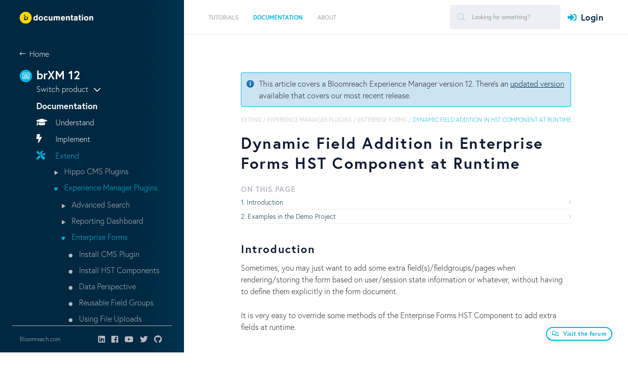

--- FILE ---
content_type: text/html;charset=UTF-8
request_url: https://xmdocumentation.bloomreach.com/12/library/enterprise/enterprise-features/enterprise-forms/dynamic-field-addition-at-runtime.html
body_size: 35116
content:


<!DOCTYPE html>
<!--[if lt IE 7 ]> <html lang="en" class="no-js ie6"> <![endif]-->
<!--[if IE 7 ]>    <html lang="en" class="no-js ie7"> <![endif]-->
<!--[if IE 8 ]>    <html lang="en" class="no-js ie8"> <![endif]-->
<!--[if IE 9 ]>    <html lang="en" class="no-js ie9"> <![endif]-->
<!--[if (gt IE 9)|!(IE)]> <html lang="en"> <!-- <![endif]-->

<head>

    <meta name="google-site-verification" content="JYVD0pK5VFNrbSc4qVrLgoAAtWt3yGfrhzJlY-RRWeg" /><meta name="google-site-verification" content="p6zbcPD-e-kXZMjS7HbcE9aY2GZp4q-xSfDaoW4iiTI" /><script id="cookieyes" type="text/javascript" src="https://cdn-cookieyes.com/client_data/c88632efa159eb88df89125a/script.js"></script>

    <meta charset="utf-8">


    <meta name="viewport" content="width=device-width, initial-scale=1">
    <meta name="zd-site-verification" content="wgl8gimxe7n02qmxo0hkvxx" /> 
    <link rel="icon" href="/webfiles/1655180300945/org/images/favicon.png" type="image/png"/>
    <link rel="search" type="application/opensearchdescription+xml" href="/12/opensearch.xml" title="Hippo CMS Search"/>

    <link rel="stylesheet" href="/webfiles/1655180300945/org/richy-bootstrap-theme/css/richy-bootstrap-theme.min.css"/>
    <link rel="stylesheet" href="/webfiles/1655180300945/org/styling/hippo_org.min.css"/>

    <link rel="stylesheet" href="https://pro.fontawesome.com/releases/v5.8.1/css/all.css" integrity="sha384-Bx4pytHkyTDy3aJKjGkGoHPt3tvv6zlwwjc3iqN7ktaiEMLDPqLSZYts2OjKcBx1" crossorigin="anonymous">

    <script src="https://code.jquery.com/jquery-2.2.4.min.js" integrity="sha256-BbhdlvQf/xTY9gja0Dq3HiwQF8LaCRTXxZKRutelT44=" crossorigin="anonymous"></script>

    <script src="https://cdnjs.cloudflare.com/ajax/libs/jquery-modal/0.9.1/jquery.modal.min.js"></script>
    <link rel="stylesheet" href="https://cdnjs.cloudflare.com/ajax/libs/jquery-modal/0.9.1/jquery.modal.min.css" />

 
<title>Dynamic Field Addition in Enterprise Forms HST Component at Runtime - Bloomreach Experience Manager (PaaS/Self-Hosted) - The Fast and Flexible Headless CMS</title>
<link rel="schema.DC" href="http://purl.org/dc/elements/1.1/"/>
<link rel="schema.DCTERMS" href="http://purl.org/dc/terms/"/>
<meta name="keywords" content="Bloomreach, Experience Manager, PaaS, self-hosted, on-premise, Experience, CMS, Content, content management, content management system, headless, headless CMS, PaaS, on-premise, cloud, platform, digital experience, brX, brXM, Hippo, Hippo CMS, content management, API, APIs, GraphQL, java, jsr-170, jsr-283, jsr-286, jsr-301, jsr-329, java cms, cms, ecm, wcm, intranet, open source cms, open source, Enterprise CMS, CXM, Open source Enterprise WCM"/>
<meta name="description" content="The fast and flexible on-premise or PaaS headless CMS"/>
<meta name="DCTERMS.created" content="2017-08-10T19:29:41+02:00"/>
<meta name="DCTERMS.modified" content="2017-08-10T19:28:14+02:00"/>
<meta name="googlebot" content="noodp"/>
<meta name="yahoo_slurp" content="noydir"/>
<meta property="og:url" content="https://xmdocumentation.bloomreach.com/12/library/enterprise/enterprise-features/enterprise-forms/dynamic-field-addition-at-runtime.html"/>
<meta property="og:title" content="Dynamic Field Addition in Enterprise Forms HST Component at Runtime - Bloomreach Experience Manager (PaaS/Self-Hosted) - The Fast and Flexible Headless CMS"/>
<meta property="og:description" content="The fast and flexible on-premise or PaaS headless CMS"/>
<meta property="og:updated_time" content="2017-08-10T07:28:14+0200"/>
<meta property="og:locale" content="en_US"/>
<meta name="twitter:description" content="The fast and flexible on-premise or PaaS headless CMS"/>
<meta name="twitter:text:description" content="The fast and flexible on-premise or PaaS headless CMS"/>
<link rel="canonical" href="https://xmdocumentation.bloomreach.com/library/enterprise/enterprise-features/enterprise-forms/dynamic-field-addition-at-runtime.html"/>

    <!--[if lt IE 9]>
    <script type="text/javascript" src="/webfiles/1655180300945/com/scripts/html5shiv-printshiv.js"></script>
    <script type="text/javascript" src="/webfiles/1655180300945/com/scripts/respond.min.js"></script>
    <![endif]-->

<script type="text/javascript">
   window.heap=window.heap||[],heap.load=function(e,t){window.heap.appid=e,window.heap.config=t=t||{};var r=t.forceSSL||"https:"===document.location.protocol,a=document.createElement("script");a.type="text/javascript",a.async=!0,a.src=(r?"https:":"http:")+"//cdn.heapanalytics.com/js/heap-"+e+".js";var n=document.getElementsByTagName("script")[0];n.parentNode.insertBefore(a,n);for(var o=function(e){return function(){heap.push([e].concat(Array.prototype.slice.call(arguments,0)))}},p=["addEventProperties","addUserProperties","clearEventProperties","identify","resetIdentity","removeEventProperty","setEventProperties","track","unsetEventProperty"],c=0;c<p.length;c++)heap[p[c]]=o(p[c])};
     heap.load("1637699691");
</script>

</head>

<body>

<script src="https://use.typekit.net/elp7ihk.js"></script>
<script>try{Typekit.load({ async: false });}catch(e){}</script>

<!-- New -->
<div class="site">
        



<header class="site-header">
    <div class="site-header__desktop">
        <div class="site-header__brand">
            <a href="/" class="logoFirst">
                <img class="white" src="/webfiles/1655180300945/org/images/bloomreach-logo-diap.svg" alt="Bloomreach">
                <img style="display: none;" class="dark" src="/webfiles/1655180300945/org/images/bloomreach-logo.svg" alt="Bloomreach">
            </a>
        </div>

        <div class="site-header__nav">
            <div class="left">
                <nav class="menu">
    <ul id="jMenu">
        <li>

        </li>
        <li>
    <a href="/12/trails/demo-tutorials-and-download.html" class="fNiv ">
      <span class="name">Tutorials</span>
        <br/>
        <span class="smallText">Tutorials explain step-by-step various aspects of building Bloomreach-based solutions.</span>
    </a>

            <div class="menu__dropdown">
                <div class="columns">
                    <div class="column">
                        <h4>Tutorials</h4>
                            <p>Tutorials explain step-by-step various aspects of building Bloomreach-based solutions.</p>
                    </div>


                            <div class="column">
  <div>
    <a class="" href="/12/trails/getting-started/hippo-essentials-getting-started.html" >
      <span class="name">Get Started</span>
    </a>
  </div>
  <div>
    <a class="" href="/12/trails/deep-dive/hello-world.html" >
      <span class="name">Hello World</span>
    </a>
  </div>
  <div>
    <a class="" href="/12/trails/developer-trail/introduction.html" >
      <span class="name">Build a Website</span>
    </a>
  </div>
  <div>
    <a class="" href="/12/trails/relevance-trail/relevance-trail.html" >
      <span class="name">Relevance Trail</span>
    </a>
  </div>
                            </div>
                            <div class="column">
  <div>
    <a class="" href="/12/trails/content-rest-api/introduction.html" >
      <span class="name">Feed an AngularJS App</span>
    </a>
  </div>
  <div>
    <a class="" href="/12/library/concepts/spa-plus/how-tos/getting-started-with-react.html" >
      <span class="name">Get Started with React</span>
    </a>
  </div>
  <div>
    <a class="" href="/12/bloomreach-cloud/tutorial/introduction.html" >
      <span class="name">Deploy in BloomReach Cloud</span>
    </a>
  </div>
  <div>
    <a class="" href="/12/bloomreach-cloud/blue-green-deployment/introduction.html" >
      <span class="name">Use Blue-Green Deployment in BloomReach Cloud</span>
    </a>
  </div>
                            </div>


                </div>

                <div class="menu__dropdown__close">
                    <i class="fas fa-times" aria-hidden="true"></i>
                    Close
                </div>
            </div>
    <ul>
        <li>
    <a href="/12/trails/getting-started/hippo-essentials-getting-started.html" class=" ">
      <span class="name">Get Started</span>
        <br/>
        <span class="smallText"></span>
    </a>

            <div class="menu__dropdown">
                <div class="columns">
                    <div class="column">
                        <h4>Get Started</h4>
                            <p></p>
                    </div>


                            <div class="column">
  <div>
    <a class="" href="/12/trails/getting-started/prerequisites.html" >
      <span class="name">Prerequisites</span>
    </a>
  </div>
  <div>
    <a class="" href="/12/trails/getting-started/creating-a-project.html" >
      <span class="name">Create the Project</span>
    </a>
  </div>
  <div>
    <a class="" href="/12/trails/getting-started/building-a-project.html" >
      <span class="name">Build the Project</span>
    </a>
  </div>
  <div>
    <a class="" href="/12/trails/getting-started/running-a-project.html" >
      <span class="name">Run the Project</span>
    </a>
  </div>
                            </div>
                            <div class="column">
  <div>
    <a class="" href="/12/trails/getting-started/adding-features-to-a-project.html" >
      <span class="name">Adding Features to the Project</span>
    </a>
  </div>
  <div>
    <a class="" href="/12/trails/getting-started/rebuilding---restarting-a-project.html" >
      <span class="name">Rebuilding the Project</span>
    </a>
  </div>
  <div>
    <a class="" href="/12/trails/getting-started/configuring-a-project.html" >
      <span class="name">Configuring the Project</span>
    </a>
  </div>
                            </div>


                </div>

                <div class="menu__dropdown__close">
                    <i class="fas fa-times" aria-hidden="true"></i>
                    Close
                </div>
            </div>
        </li>
        <li>
    <a href="/12/trails/deep-dive/hello-world.html" class=" ">
      <span class="name">Hello World</span>
        <br/>
        <span class="smallText"></span>
    </a>

        </li>
        <li>
    <a href="/12/trails/developer-trail/introduction.html" class=" ">
      <span class="name">Build a Website</span>
        <br/>
        <span class="smallText"></span>
    </a>

            <div class="menu__dropdown">
                <div class="columns">
                    <div class="column">
                        <h4>Build a Website</h4>
                            <p></p>
                    </div>


                            <div class="column">
  <div>
    <a class="" href="/12/trails/developer-trail/configure-out-of-the-box-features/select-out-of-the-box-features.html" >
      <span class="name">Configure Out-of-the-Box Features</span>
    </a>
  </div>
  <div>
    <a class="" href="/12/trails/developer-trail/develop-new-features/two-columns-page-configuration.html" >
      <span class="name">Develop New Features</span>
    </a>
  </div>
                            </div>
                            <div class="column">
  <div>
    <a class="" href="/12/trails/developer-trail/troubleshooting.html" >
      <span class="name">Troubleshooting</span>
    </a>
  </div>
                            </div>


                </div>

                <div class="menu__dropdown__close">
                    <i class="fas fa-times" aria-hidden="true"></i>
                    Close
                </div>
            </div>
        </li>
        <li>
    <a href="/12/trails/relevance-trail/relevance-trail.html" class=" ">
      <span class="name">Relevance Trail</span>
        <br/>
        <span class="smallText"></span>
    </a>

            <div class="menu__dropdown">
                <div class="columns">
                    <div class="column">
                        <h4>Relevance Trail</h4>
                            <p></p>
                    </div>


                            <div class="column">
  <div>
    <a class="" href="/12/trails/relevance-trail/1-include-relevance-in-a-project.html" >
      <span class="name">1. Include the Relevance Module in a Project</span>
    </a>
  </div>
  <div>
    <a class="" href="/12/trails/relevance-trail/2-add-a-document-types-collector.html" >
      <span class="name">2. Add a Collector and Characteristic</span>
    </a>
  </div>
                            </div>
                            <div class="column">
  <div>
    <a class="" href="/12/trails/relevance-trail/3-add-a-document-type-characteristic.html" >
      <span class="name">3. Add a Characteristic UI Plugin</span>
    </a>
  </div>
  <div>
    <a class="" href="/12/trails/relevance-trail/4-add-a-document-type-widget-to-the-visitor-analysis-screen.html" >
      <span class="name">4. Add a Widget to the Visitor Analysis Screen</span>
    </a>
  </div>
                            </div>


                </div>

                <div class="menu__dropdown__close">
                    <i class="fas fa-times" aria-hidden="true"></i>
                    Close
                </div>
            </div>
        </li>
        <li>
    <a href="/12/trails/content-rest-api/introduction.html" class=" ">
      <span class="name">Feed an AngularJS App</span>
        <br/>
        <span class="smallText"></span>
    </a>

            <div class="menu__dropdown">
                <div class="columns">
                    <div class="column">
                        <h4>Feed an AngularJS App</h4>
                            <p></p>
                    </div>


                            <div class="column">
  <div>
    <a class="" href="/12/trails/content-rest-api/0-bootstrapping.html" >
      <span class="name">0 - Bootstrapping</span>
    </a>
  </div>
  <div>
    <a class="" href="/12/trails/content-rest-api/1-get-a-list-of-documents.html" >
      <span class="name">1 - Get a List of Documents</span>
    </a>
  </div>
  <div>
    <a class="" href="/12/trails/content-rest-api/2-get-a-document.html" >
      <span class="name">2 - Get a Document</span>
    </a>
  </div>
                            </div>
                            <div class="column">
  <div>
    <a class="" href="/12/trails/content-rest-api/3-handle-internal-links.html" >
      <span class="name">3 - Handle Internal Links</span>
    </a>
  </div>
  <div>
    <a class="" href="/12/trails/content-rest-api/4-search-for-documents.html" >
      <span class="name">4 - Search for Documents</span>
    </a>
  </div>
  <div>
    <a class="" href="/12/trails/content-rest-api/5-use-pagination.html" >
      <span class="name">5 - Use Pagination</span>
    </a>
  </div>
                            </div>


                </div>

                <div class="menu__dropdown__close">
                    <i class="fas fa-times" aria-hidden="true"></i>
                    Close
                </div>
            </div>
        </li>
        <li>
    <a href="/12/library/concepts/spa-plus/how-tos/getting-started-with-react.html" class=" ">
      <span class="name">Get Started with React</span>
        <br/>
        <span class="smallText"></span>
    </a>

        </li>
        <li>
    <a href="/12/bloomreach-cloud/tutorial/introduction.html" class=" ">
      <span class="name">Deploy in BloomReach Cloud</span>
        <br/>
        <span class="smallText"></span>
    </a>

            <div class="menu__dropdown">
                <div class="columns">
                    <div class="column">
                        <h4>Deploy in BloomReach Cloud</h4>
                            <p></p>
                    </div>


                            <div class="column">
  <div>
    <a class="" href="/12/bloomreach-cloud/tutorial/prepare-project.html" >
      <span class="name">Prepare the Project</span>
    </a>
  </div>
                            </div>
                            <div class="column">
  <div>
    <a class="" href="/12/bloomreach-cloud/tutorial/deploy-project.html" >
      <span class="name">Deploy the Project</span>
    </a>
  </div>
                            </div>


                </div>

                <div class="menu__dropdown__close">
                    <i class="fas fa-times" aria-hidden="true"></i>
                    Close
                </div>
            </div>
        </li>
        <li>
    <a href="/12/bloomreach-cloud/blue-green-deployment/introduction.html" class=" ">
      <span class="name">Use Blue-Green Deployment in BloomReach Cloud</span>
        <br/>
        <span class="smallText"></span>
    </a>

            <div class="menu__dropdown">
                <div class="columns">
                    <div class="column">
                        <h4>Use Blue-Green Deployment in BloomReach Cloud</h4>
                            <p></p>
                    </div>


                            <div class="column">
  <div>
    <a class="" href="/12/bloomreach-cloud/blue-green-deployment/prepare-first-project-release.html" >
      <span class="name">Prepare the First Project Release</span>
    </a>
  </div>
  <div>
    <a class="" href="/12/bloomreach-cloud/blue-green-deployment/deploy-project-in-blue-environment.html" >
      <span class="name">Deploy the Project in the Blue Environment</span>
    </a>
  </div>
                            </div>
                            <div class="column">
  <div>
    <a class="" href="/12/bloomreach-cloud/blue-green-deployment/make-changes-to-project.html" >
      <span class="name">Make Changes to the Project</span>
    </a>
  </div>
  <div>
    <a class="" href="/12/bloomreach-cloud/blue-green-deployment/deploy-updated-project-in-green-environment.html" >
      <span class="name">Deploy the Updated Project in the Green Environment</span>
    </a>
  </div>
                            </div>


                </div>

                <div class="menu__dropdown__close">
                    <i class="fas fa-times" aria-hidden="true"></i>
                    Close
                </div>
            </div>
        </li>
</ul>
        </li>
        <li>
    <a href="/12/library/about/introduction-hippo.html" class="fNiv  active">
      <span class="name">Documentation</span>
        <br/>
        <span class="smallText">Become a Bloomreach expert. Get answers about what the product can do for you and understand how it works.</span>
    </a>

            <div class="menu__dropdown">
                <div class="columns">
                    <div class="column">
                        <h4>Documentation</h4>
                            <p>Become a Bloomreach expert. Get answers about what the product can do for you and understand how it works.</p>
                    </div>


                            <div class="column">
  <div>
    <a class="fa fa-graduation-cap" href="/12/library/about/understand-hippo.html" >
      <span class="name">Understand</span>
    </a>
  </div>
  <div>
    <a class="fa fa-bolt" href="/12/library/concepts/web-application/website-development.html" >
      <span class="name">Implement</span>
    </a>
  </div>
  <div>
    <a class="fa fa-tools" href="/12/library/concepts/editor-interface/cms-introduction.html" >
      <span class="name">Extend</span>
    </a>
  </div>
        <ul>
    <li><a href="/12/library/about/introduction-hippo.html">Hippo CMS Plugins</a></li>
    <li><a href="/12/library/about/introduction-hippo.html">Experience Manager Plugins</a></li>
        <ul>
    <li><a href="/12/library/about/introduction-hippo.html">Advanced Search</a></li>
    <li><a href="/12/library/about/introduction-hippo.html">Reporting Dashboard</a></li>
    <li><a href="/12/library/about/introduction-hippo.html">Enterprise Forms</a></li>
        <ul>
    <li><a href="/12/library/about/introduction-hippo.html">Install CMS Plugin</a></li>
    <li><a href="/12/library/about/introduction-hippo.html">Install HST Components</a></li>
    <li><a href="/12/library/about/introduction-hippo.html">Data Perspective</a></li>
    <li><a href="/12/library/about/introduction-hippo.html">Reusable Field Groups</a></li>
    <li><a href="/12/library/about/introduction-hippo.html">Using File Uploads</a></li>
    <li><a href="/12/library/about/introduction-hippo.html">Using Date Fields</a></li>
    <li><a href="/12/library/about/introduction-hippo.html">Using Anti Spam Fields</a></li>
    <li><a href="/12/library/about/introduction-hippo.html">Custom Date Field Initial Value Rule</a></li>
    <li><a href="/12/library/about/introduction-hippo.html">Validation Rules</a></li>
    <li><a href="/12/library/about/introduction-hippo.html">Custom Validation Rules</a></li>
    <li><a href="/12/library/about/introduction-hippo.html">Custom Form Fields</a></li>
    <li><a href="/12/library/about/introduction-hippo.html">Pluggable Behaviors</a></li>
    <li><a href="/12/library/about/introduction-hippo.html">Dynamic Field Addition in HST Component at Runtime</a></li>
    <li><a href="/12/library/about/introduction-hippo.html">Catalog Component</a></li>
        </ul>
    <li><a href="/12/library/about/introduction-hippo.html">Relevance Module</a></li>
    <li><a href="/12/library/about/introduction-hippo.html">Workflow Process Management</a></li>
    <li><a href="/12/library/about/introduction-hippo.html">URL Rewriter</a></li>
    <li><a href="/12/library/about/introduction-hippo.html">Enterprise Repository</a></li>
    <li><a href="/12/library/about/introduction-hippo.html">Lucene Index Export</a></li>
    <li><a href="/12/library/about/introduction-hippo.html">Translations Add-on</a></li>
    <li><a href="/12/library/about/introduction-hippo.html">Content HAL Add-on</a></li>
    <li><a href="/12/library/about/introduction-hippo.html">Expressional Inference Rule Engine Add-on</a></li>
    <li><a href="/12/library/about/introduction-hippo.html">API Agent Channel</a></li>
    <li><a href="/12/library/about/introduction-hippo.html">GREB API Add-on</a></li>
        </ul>
    <li><a href="/12/library/about/introduction-hippo.html">Customize</a></li>
        </ul>
  <div>
    <a class="fa fa-code-merge" href="/12/library/concepts/integration/introduction.html" >
      <span class="name">Integrate</span>
    </a>
  </div>
                            </div>
                            <div class="column">
  <div>
    <a class="fa fa-running" href="/12/library/deployment/running-hippo.html" >
      <span class="name">Run</span>
    </a>
  </div>
  <div>
    <a class="fa fa-cloud-upload" href="/12/about/upgrade/introduction.html" >
      <span class="name">Upgrade</span>
    </a>
  </div>
  <div>
    <a class="fa fa-code" href="/12/library/about/developer-info.html" >
      <span class="name">Develop</span>
    </a>
  </div>
  <div>
    <a class="fa fa-user" href="/12/library/end-user-manual/end-user-manual-introduction.html" >
      <span class="name">Use</span>
    </a>
  </div>
                            </div>


                </div>

                <div class="menu__dropdown__close">
                    <i class="fas fa-times" aria-hidden="true"></i>
                    Close
                </div>
            </div>
    <ul>
        <li>
    <a href="/12/library/about/understand-hippo.html" class=" ">
      <span class="name">Understand</span>
        <br/>
        <span class="smallText"></span>
    </a>

            <div class="menu__dropdown">
                <div class="columns">
                    <div class="column">
                        <h4>Understand</h4>
                            <p></p>
                    </div>


                            <div class="column">
  <div>
    <a class="" href="/12/library/architecture/hippo-cms-architecture.html" >
      <span class="name">Architecture</span>
    </a>
  </div>
  <div>
    <a class="" href="/12/library/concepts/internals/hippo-cms-internals-overview.html" >
      <span class="name">Internals</span>
    </a>
  </div>
                            </div>
                            <div class="column">
  <div>
    <a class="" href="/12/about/platform-implementation-project-and-production-instance.html" >
      <span class="name">Platform, Implementation Project, Production Instance</span>
    </a>
  </div>
                            </div>


                </div>

                <div class="menu__dropdown__close">
                    <i class="fas fa-times" aria-hidden="true"></i>
                    Close
                </div>
            </div>
        </li>
        <li>
    <a href="/12/library/concepts/web-application/website-development.html" class=" ">
      <span class="name">Implement</span>
        <br/>
        <span class="smallText"></span>
    </a>

            <div class="menu__dropdown">
                <div class="columns">
                    <div class="column">
                        <h4>Implement</h4>
                            <p></p>
                    </div>


                            <div class="column">
  <div>
    <a class="" href="/12/library/development/development-environment.html" >
      <span class="name">Development Environment</span>
    </a>
  </div>
  <div>
    <a class="" href="/12/library/setup/introduction.html" >
      <span class="name">Setup using Essentials</span>
    </a>
  </div>
  <div>
    <a class="" href="/12/library/concepts/content-repository/using-the-console.html" >
      <span class="name">Content Repository</span>
    </a>
  </div>
  <div>
    <a class="" href="/12/library/concepts/document-types/how-to-structure-your-data--content.html" >
      <span class="name">Content Modeling</span>
    </a>
  </div>
  <div>
    <a class="" href="/12/library/concepts/configuration-management/introduction.html" >
      <span class="name">Configuration Management</span>
    </a>
  </div>
  <div>
    <a class="" href="/12/library/concepts/web-application/hst-2-container-configuration.html" >
      <span class="name">Container Configuration</span>
    </a>
  </div>
  <div>
    <a class="" href="/12/library/concepts/component-development/hst-2-component-development.html" >
      <span class="name">Component Development</span>
    </a>
  </div>
  <div>
    <a class="" href="/12/library/concepts/web-application/front-end-development.html" >
      <span class="name">Front End Development</span>
    </a>
  </div>
  <div>
    <a class="" href="/12/library/concepts/channels/hst-2-multi-lingual-multi-site-multi-domain-and-multi-channel-setup.html" >
      <span class="name">Multi Domain, Channel, Lingual setup</span>
    </a>
  </div>
  <div>
    <a class="" href="/12/library/concepts/channels/channel-manager.html" >
      <span class="name">Channel Manager</span>
    </a>
  </div>
  <div>
    <a class="" href="/12/library/concepts/links-and-urls/hst-2-urls.html" >
      <span class="name">URLs</span>
    </a>
  </div>
  <div>
    <a class="" href="/12/library/concepts/search/delivery-tier-search-queries.html" >
      <span class="name">Search Queries</span>
    </a>
  </div>
  <div>
    <a class="" href="/12/library/concepts/component-development/hst-2-forms.html" >
      <span class="name">Forms</span>
    </a>
  </div>
                            </div>
                            <div class="column">
  <div>
    <a class="" href="/12/library/concepts/translations/hst-2-i18n-support.html" >
      <span class="name">I18N support</span>
    </a>
  </div>
  <div>
    <a class="" href="/12/library/concepts/rewriting-rich-text-field-runtime/hst-2-rewriting-rich-text-field-runtime.html" >
      <span class="name">Rewriting Rich Text Fields</span>
    </a>
  </div>
  <div>
    <a class="" href="/12/library/concepts/error-pages-and-error-handling/hst-error-pages-and-error-handling.html" >
      <span class="name">Error Pages</span>
    </a>
  </div>
  <div>
    <a class="" href="/12/library/concepts/faceted-navigation/faceted-navigation-configuration.html" >
      <span class="name">Faceted Navigation</span>
    </a>
  </div>
  <div>
    <a class="" href="/12/library/concepts/web-application/jcr-session-pooling-repository.html" >
      <span class="name">Session Pooling</span>
    </a>
  </div>
  <div>
    <a class="" href="/12/library/concepts/security/security-checklist.html" >
      <span class="name">Security</span>
    </a>
  </div>
  <div>
    <a class="" href="/12/library/concepts/hst-spring/hst-spring-componenmanager-event-publishing.html" >
      <span class="name">HST Synchronous Event Publishing</span>
    </a>
  </div>
  <div>
    <a class="" href="/12/library/concepts/hst-spring/how-to-add-custom-jcr-event-listener-through-spring-configuration.html" >
      <span class="name">Custom JCR Event Listener</span>
    </a>
  </div>
  <div>
    <a class="" href="/12/library/concepts/images-and-assets/hst-2-binary-content-resource-serving-binariesservlet.html" >
      <span class="name">Serving Binary Content Resources</span>
    </a>
  </div>
  <div>
    <a class="" href="/12/library/development/quick-wins.html" >
      <span class="name">Quick Wins</span>
    </a>
  </div>
  <div>
    <a class="" href="/12/library/concepts/update/deploying-content-and-configuration-updates.html" >
      <span class="name">Content and Configuration Updates</span>
    </a>
  </div>
  <div>
    <a class="" href="/12/about/release-management/brxm-application-release-management.html" >
      <span class="name">Release Management</span>
    </a>
  </div>
                            </div>


                </div>

                <div class="menu__dropdown__close">
                    <i class="fas fa-times" aria-hidden="true"></i>
                    Close
                </div>
            </div>
        </li>
        <li>
    <a href="/12/library/concepts/editor-interface/cms-introduction.html" class="  active">
      <span class="name">Extend</span>
        <br/>
        <span class="smallText"></span>
    </a>

            <div class="menu__dropdown">
                <div class="columns">
                    <div class="column">
                        <h4>Extend</h4>
                            <p></p>
                    </div>


                            <div class="column">
  <div>
    <a class="" href="/12/library/concepts/plugins/hippo-plugins.html" >
      <span class="name">Hippo CMS Plugins</span>
    </a>
  </div>
  <div>
    <a class="" href="/12/library/enterprise/enterprise-features/bloomreach-experience-plugins.html" >
      <span class="name">Experience Manager Plugins</span>
    </a>
  </div>
        <ul>
    <li><a href="/12/library/concepts/editor-interface/cms-introduction.html">Advanced Search</a></li>
    <li><a href="/12/library/concepts/editor-interface/cms-introduction.html">Reporting Dashboard</a></li>
    <li><a href="/12/library/concepts/editor-interface/cms-introduction.html">Enterprise Forms</a></li>
        <ul>
    <li><a href="/12/library/concepts/editor-interface/cms-introduction.html">Install CMS Plugin</a></li>
    <li><a href="/12/library/concepts/editor-interface/cms-introduction.html">Install HST Components</a></li>
    <li><a href="/12/library/concepts/editor-interface/cms-introduction.html">Data Perspective</a></li>
    <li><a href="/12/library/concepts/editor-interface/cms-introduction.html">Reusable Field Groups</a></li>
    <li><a href="/12/library/concepts/editor-interface/cms-introduction.html">Using File Uploads</a></li>
    <li><a href="/12/library/concepts/editor-interface/cms-introduction.html">Using Date Fields</a></li>
    <li><a href="/12/library/concepts/editor-interface/cms-introduction.html">Using Anti Spam Fields</a></li>
    <li><a href="/12/library/concepts/editor-interface/cms-introduction.html">Custom Date Field Initial Value Rule</a></li>
    <li><a href="/12/library/concepts/editor-interface/cms-introduction.html">Validation Rules</a></li>
    <li><a href="/12/library/concepts/editor-interface/cms-introduction.html">Custom Validation Rules</a></li>
    <li><a href="/12/library/concepts/editor-interface/cms-introduction.html">Custom Form Fields</a></li>
    <li><a href="/12/library/concepts/editor-interface/cms-introduction.html">Pluggable Behaviors</a></li>
    <li><a href="/12/library/concepts/editor-interface/cms-introduction.html">Dynamic Field Addition in HST Component at Runtime</a></li>
    <li><a href="/12/library/concepts/editor-interface/cms-introduction.html">Catalog Component</a></li>
        </ul>
    <li><a href="/12/library/concepts/editor-interface/cms-introduction.html">Relevance Module</a></li>
    <li><a href="/12/library/concepts/editor-interface/cms-introduction.html">Workflow Process Management</a></li>
    <li><a href="/12/library/concepts/editor-interface/cms-introduction.html">URL Rewriter</a></li>
    <li><a href="/12/library/concepts/editor-interface/cms-introduction.html">Enterprise Repository</a></li>
    <li><a href="/12/library/concepts/editor-interface/cms-introduction.html">Lucene Index Export</a></li>
    <li><a href="/12/library/concepts/editor-interface/cms-introduction.html">Translations Add-on</a></li>
    <li><a href="/12/library/concepts/editor-interface/cms-introduction.html">Content HAL Add-on</a></li>
    <li><a href="/12/library/concepts/editor-interface/cms-introduction.html">Expressional Inference Rule Engine Add-on</a></li>
    <li><a href="/12/library/concepts/editor-interface/cms-introduction.html">API Agent Channel</a></li>
    <li><a href="/12/library/concepts/editor-interface/cms-introduction.html">GREB API Add-on</a></li>
        </ul>
                            </div>
                            <div class="column">
  <div>
    <a class="" href="/12/library/concepts/editor-interface/cms-customizations.html" >
      <span class="name">Customize</span>
    </a>
  </div>
                            </div>


                </div>

                <div class="menu__dropdown__close">
                    <i class="fas fa-times" aria-hidden="true"></i>
                    Close
                </div>
            </div>
        </li>
        <li>
    <a href="/12/library/concepts/integration/introduction.html" class=" ">
      <span class="name">Integrate</span>
        <br/>
        <span class="smallText"></span>
    </a>

            <div class="menu__dropdown">
                <div class="columns">
                    <div class="column">
                        <h4>Integrate</h4>
                            <p></p>
                    </div>


                            <div class="column">
  <div>
    <a class="" href="/12/library/solutions/commerce-starterstore/introduction.html" >
      <span class="name">Accelerators</span>
    </a>
  </div>
  <div>
    <a class="" href="/12/library/concepts/hippo-services/event-bus.html" >
      <span class="name">Hippo Event Bus</span>
    </a>
  </div>
  <div>
    <a class="" href="/12/library/concepts/web-application/spring-managed-hst-components.html" >
      <span class="name">Web Application Frameworks</span>
    </a>
  </div>
                            </div>
                            <div class="column">
  <div>
    <a class="" href="/12/library/concepts/rest/expose-restful-web-services-overview.html" >
      <span class="name">Expose RESTful Services</span>
    </a>
  </div>
  <div>
    <a class="" href="/12/library/concepts/crisp-api/introduction.html" >
      <span class="name">CRISP API</span>
    </a>
  </div>
  <div>
    <a class="" href="/12/library/concepts/integration/add-google-analytics-tracking-to-your-site-and-the-cms.html" >
      <span class="name">Google Analytics Tracking</span>
    </a>
  </div>
                            </div>


                </div>

                <div class="menu__dropdown__close">
                    <i class="fas fa-times" aria-hidden="true"></i>
                    Close
                </div>
            </div>
        </li>
        <li>
    <a href="/12/library/deployment/running-hippo.html" class=" ">
      <span class="name">Run</span>
        <br/>
        <span class="smallText"></span>
    </a>

            <div class="menu__dropdown">
                <div class="columns">
                    <div class="column">
                        <h4>Run</h4>
                            <p></p>
                    </div>


                            <div class="column">
  <div>
    <a class="" href="/12/library/about/system-requirements.html" >
      <span class="name">System Requirements</span>
    </a>
  </div>
  <div>
    <a class="" href="/12/library/deployment/system-architecture.html" >
      <span class="name">System Architecture</span>
    </a>
  </div>
  <div>
    <a class="" href="/12/library/deployment/configuring/prepare-the-environment.html" >
      <span class="name">Prepare Environment</span>
    </a>
  </div>
  <div>
    <a class="" href="/12/library/deployment/deploy-a-project.html" >
      <span class="name">Deploy Application</span>
    </a>
  </div>
  <div>
    <a class="" href="/12/library/enterprise/installation-and-configuration/required-configuration-after-first-deployment.html" >
      <span class="name">Configure Application</span>
    </a>
  </div>
  <div>
    <a class="" href="/12/library/concepts/web-application/jmx-management-beans-support.html" >
      <span class="name">Monitor using JMX</span>
    </a>
  </div>
                            </div>
                            <div class="column">
  <div>
    <a class="" href="/12/library/quick-tips/performance-tuning.html" >
      <span class="name">Performance Tuning</span>
    </a>
  </div>
  <div>
    <a class="" href="/12/library/administration/maintenance/system-maintenance.html" >
      <span class="name">System Maintenance</span>
    </a>
  </div>
  <div>
    <a class="" href="/12/library/enterprise/enterprise-features/replication/replication-overview.html" >
      <span class="name">Replication</span>
    </a>
  </div>
  <div>
    <a class="" href="/12/library/enterprise/enterprise-features/synchronization/synchronization-add-on.html" >
      <span class="name">Synchronization</span>
    </a>
  </div>
  <div>
    <a class="" href="/12/library/quick-tips/java-heap-dump-analysis.html" >
      <span class="name">Troubleshoot</span>
    </a>
  </div>
  <div>
    <a class="" href="/12/bloomreach-cloud/reference-documentation/introduction.html" >
      <span class="name">Run in Bloomreach Cloud</span>
    </a>
  </div>
                            </div>


                </div>

                <div class="menu__dropdown__close">
                    <i class="fas fa-times" aria-hidden="true"></i>
                    Close
                </div>
            </div>
        </li>
        <li>
    <a href="/12/about/upgrade/introduction.html" class=" ">
      <span class="name">Upgrade</span>
        <br/>
        <span class="smallText"></span>
    </a>

            <div class="menu__dropdown">
                <div class="columns">
                    <div class="column">
                        <h4>Upgrade</h4>
                            <p></p>
                    </div>


                            <div class="column">
  <div>
    <a class="" href="/12/library/upgrade-11-to-12/upgrade-to-hippo-12.html" >
      <span class="name">Upgrade to Hippo CMS 12</span>
    </a>
  </div>
  <div>
    <a class="" href="/12/library/upgrade-11-to-12/upgrade-11.2-to-12.0.html" >
      <span class="name">Upgrade 11.2 to 12 GA</span>
    </a>
  </div>
  <div>
    <a class="" href="/12/library/upgrade-11-to-12/upgrade-from-12.0.0-to-12.0.x.html" >
      <span class="name">Upgrade 12.0.0 to the latest 12.0.x</span>
    </a>
  </div>
  <div>
    <a class="" href="/12/library/upgrade-minor-versions/upgrade-12.0.2-to-12.0.3.html" >
      <span class="name">Upgrade 12.0.2 to 12.0.3</span>
    </a>
  </div>
  <div>
    <a class="" href="/12/library/upgrade-minor-versions/upgrade-12.0.4-to-12.0.5.html" >
      <span class="name">Upgrade 12.0.4 to 12.0.5</span>
    </a>
  </div>
  <div>
    <a class="" href="/12/library/upgrade-minor-versions/upgrade-12.0.2-to-12.1.0.html" >
      <span class="name">Upgrade 12.0 to 12.1</span>
    </a>
  </div>
  <div>
    <a class="" href="/12/library/upgrade-minor-versions/upgrade-12.1.1-to-12.1.2.html" >
      <span class="name">Upgrade 12.1.1 to 12.1.2</span>
    </a>
  </div>
  <div>
    <a class="" href="/12/library/upgrade-minor-versions/upgrade-12.1-to-12.2.html" >
      <span class="name">Upgrade 12.1 to 12.2</span>
    </a>
  </div>
  <div>
    <a class="" href="/12/library/upgrade-minor-versions/upgrade-12.2.0-to-12.2.1-or-12.3.0.html" >
      <span class="name">Upgrade 12.2.0 to 12.2.1 or 12.3</span>
    </a>
  </div>
                            </div>
                            <div class="column">
  <div>
    <a class="" href="/12/library/upgrade-minor-versions/upgrade-12.3-to-12.4.html" >
      <span class="name">Upgrade 12.3 to 12.4</span>
    </a>
  </div>
  <div>
    <a class="" href="/12/library/upgrade-minor-versions/upgrade-12.4-to-12.5.html" >
      <span class="name">Upgrade 12.4 to 12.5</span>
    </a>
  </div>
  <div>
    <a class="" href="/12/library/upgrade-minor-versions/upgrade-12.5-to-12.6.html" >
      <span class="name">Upgrade 12.5 to 12.6</span>
    </a>
  </div>
  <div>
    <a class="" href="/12/library/upgrade-minor-versions/upgrade-12.6.8-to-12.6.9.html" >
      <span class="name">Upgrade 12.6.8 to 12.6.9</span>
    </a>
  </div>
  <div>
    <a class="" href="/12/library/upgrade-minor-versions/upgrade-12.6.10-to-12.6.11.html" >
      <span class="name">Upgrade 12.6.10 to 12.6.11</span>
    </a>
  </div>
  <div>
    <a class="" href="/12/about/upgrade/minor-upgrades.html" >
      <span class="name">Minor Upgrades</span>
    </a>
  </div>
  <div>
    <a class="" href="/12/library/upgrade-11-to-12/bootstrap-resource-converter.html" >
      <span class="name">Bootstrap Resource Converter</span>
    </a>
  </div>
  <div>
    <a class="" href="/12/library/enterprise/enterprise-features/enterprise-configuration-management/configuration-verifier.html" >
      <span class="name">Configuration Verifier</span>
    </a>
  </div>
  <div>
    <a class="" href="/12/library/upgrade-11-to-12/upgrade-essentials.html" >
      <span class="name">Develop Essentials for 12 GA</span>
    </a>
  </div>
                            </div>


                </div>

                <div class="menu__dropdown__close">
                    <i class="fas fa-times" aria-hidden="true"></i>
                    Close
                </div>
            </div>
        </li>
        <li>
    <a href="/12/library/about/developer-info.html" class=" ">
      <span class="name">Develop</span>
        <br/>
        <span class="smallText"></span>
    </a>

            <div class="menu__dropdown">
                <div class="columns">
                    <div class="column">
                        <h4>Develop</h4>
                            <p></p>
                    </div>


                            <div class="column">
  <div>
    <a class="" href="/12/library/about/hippo-source-code.html" >
      <span class="name">Source Code</span>
    </a>
  </div>
  <div>
    <a class="" href="/12/library/development/build-hippo-cms-from-scratch.html" >
      <span class="name">Build From Source</span>
    </a>
  </div>
  <div>
    <a class="" href="/12/about/development/maven-snapshot-repository.html" >
      <span class="name">Maven Snapshots</span>
    </a>
  </div>
                            </div>
                            <div class="column">
  <div>
    <a class="" href="/12/library/about/javadoc.html" >
      <span class="name">API Docs</span>
    </a>
  </div>
  <div>
    <a class="" href="/12/about/contributing-policy.html" >
      <span class="name">Contribute</span>
    </a>
  </div>
  <div>
    <a class="" href="/12/library/development/bloomreach-forge.html" >
      <span class="name">BloomReach Forge</span>
    </a>
  </div>
                            </div>


                </div>

                <div class="menu__dropdown__close">
                    <i class="fas fa-times" aria-hidden="true"></i>
                    Close
                </div>
            </div>
        </li>
        <li>
    <a href="/12/library/end-user-manual/end-user-manual-introduction.html" class=" ">
      <span class="name">Use</span>
        <br/>
        <span class="smallText"></span>
    </a>

            <div class="menu__dropdown">
                <div class="columns">
                    <div class="column">
                        <h4>Use</h4>
                            <p></p>
                    </div>


                            <div class="column">
  <div>
    <a class="" href="/12/library/end-user-manual/videos.html" >
      <span class="name">Videos</span>
    </a>
  </div>
  <div>
    <a class="" href="/12/library/end-user-manual/login.html" >
      <span class="name">Logging In</span>
    </a>
  </div>
  <div>
    <a class="" href="/12/library/end-user-manual/users-and-roles.html" >
      <span class="name">Users and Roles</span>
    </a>
  </div>
  <div>
    <a class="" href="/12/library/end-user-manual/the-browse-workspace.html" >
      <span class="name">Content Perspective</span>
    </a>
  </div>
  <div>
    <a class="" href="/12/library/administration/user-management.html" >
      <span class="name">User Management</span>
    </a>
  </div>
  <div>
    <a class="" href="/12/library/development/link-directly-to-a-document-in-the-cms.html" >
      <span class="name">Link to Document in CMS</span>
    </a>
  </div>
                            </div>
                            <div class="column">
  <div>
    <a class="" href="/12/library/end-user-manual/channel-manager/channels.html" >
      <span class="name">Channels</span>
    </a>
  </div>
  <div>
    <a class="" href="/12/library/end-user-manual/projects/projects.html" >
      <span class="name">Projects</span>
    </a>
  </div>
  <div>
    <a class="" href="/12/library/end-user-manual/relevance/create-relevant-experiences-for-your-audiences.html" >
      <span class="name">Relevance</span>
    </a>
  </div>
  <div>
    <a class="" href="/12/library/end-user-manual/experiments/experiments.html" >
      <span class="name">Experiments</span>
    </a>
  </div>
  <div>
    <a class="" href="/12/library/end-user-manual/trends.html" >
      <span class="name">Trends</span>
    </a>
  </div>
                            </div>


                </div>

                <div class="menu__dropdown__close">
                    <i class="fas fa-times" aria-hidden="true"></i>
                    Close
                </div>
            </div>
        </li>
</ul>
        </li>
        <li>
    <a href="/12/about/release-notes/release-notes-overview.html" class="fNiv ">
      <span class="name">About</span>
        <br/>
        <span class="smallText">Stay up-to-date on the latest release notes and learn about the EOL policy, license and security.</span>
    </a>

            <div class="menu__dropdown">
                <div class="columns">
                    <div class="column">
                        <h4>About</h4>
                            <p>Stay up-to-date on the latest release notes and learn about the EOL policy, license and security.</p>
                    </div>


                            <div class="column">
  <div>
    <a class="" href="/12/about/release-notes/release-notes-overview.html" >
      <span class="name">Release Notes</span>
    </a>
  </div>
  <div>
    <a class="" href="/12/about/version-numbering.html" >
      <span class="name">Version Numbering</span>
    </a>
  </div>
  <div>
    <a class="" href="/12/about/eol-policy.html" >
      <span class="name">End of Life Policy</span>
    </a>
  </div>
  <div>
    <a class="" href="/12/library/about/license-and-notice-files.html" >
      <span class="name">License</span>
    </a>
  </div>
                            </div>
                            <div class="column">
  <div>
    <a class="" href="/12/about/open-source-release-policy.html" >
      <span class="name">Open Source Release Policy</span>
    </a>
  </div>
  <div>
    <a class="" href="/12/about/reporting-cms-issues-in-jira.html" >
      <span class="name">Report an issue</span>
    </a>
  </div>
  <div>
    <a class="" href="/12/about/security-procedure.html" >
      <span class="name">Security</span>
    </a>
  </div>
                            </div>


                </div>

                <div class="menu__dropdown__close">
                    <i class="fas fa-times" aria-hidden="true"></i>
                    Close
                </div>
            </div>
    <ul>
        <li>
    <a href="/12/about/release-notes/release-notes-overview.html" class=" ">
      <span class="name">Release Notes</span>
        <br/>
        <span class="smallText"></span>
    </a>

        </li>
        <li>
    <a href="/12/about/version-numbering.html" class=" ">
      <span class="name">Version Numbering</span>
        <br/>
        <span class="smallText"></span>
    </a>

        </li>
        <li>
    <a href="/12/about/eol-policy.html" class=" ">
      <span class="name">End of Life Policy</span>
        <br/>
        <span class="smallText"></span>
    </a>

        </li>
        <li>
    <a href="/12/library/about/license-and-notice-files.html" class=" ">
      <span class="name">License</span>
        <br/>
        <span class="smallText"></span>
    </a>

        </li>
        <li>
    <a href="/12/about/open-source-release-policy.html" class=" ">
      <span class="name">Open Source Release Policy</span>
        <br/>
        <span class="smallText"></span>
    </a>

        </li>
        <li>
    <a href="/12/about/reporting-cms-issues-in-jira.html" class=" ">
      <span class="name">Report an issue</span>
        <br/>
        <span class="smallText"></span>
    </a>

        </li>
        <li>
    <a href="/12/about/security-procedure.html" class=" ">
      <span class="name">Security</span>
        <br/>
        <span class="smallText"></span>
    </a>

        </li>
</ul>
        </li>
</ul>
                </nav>
            </div>

            <div class="right">

                <form class="search" action="/12/librarysearch" method="get">
                    <input id="search-input" name="query" type="text" class="input-medium search-query inputSearchStyle" placeholder="Looking for something?" onblur="if(this.value == '') { this.value = 'Looking for something?'; }" onfocus="if(this.value == 'Looking for something?') { this.value = ''; }"/>
                </form>

                <div class="login">
                    <div class="login__link">
                            <a class="btn btn__outline" href="/12/loginform"><i class="fas left fa-sign-in-alt" aria-hidden="true"></i>Login</a>
                    </div>
                </div>
            </div>
        </div>
    </div>
    <div class="site-header__mobile">
        <div class="site-header__mobile-logo">
            <a href="/" class="logoFirst">
                <img class="white" src="/webfiles/1655180300945/org/images/bloomreach-logo.svg" alt="Hippo CMS">
            </a>
        </div>
        <div class="site-header__menu">
            <i class="open__menu active far fa-bars"></i>
            <i class="open__menu far fa-times"></i>
            <div class="login">
                <div class="login__link">
                        <a class="btn btn__outline" href="/12/loginform">Login</a>
                </div>
            </div>
        </div>
    </div>
    <div class="mobile__menu">
        <form class="search" action="/12/librarysearch" method="get">
            <input id="search-input" name="query" type="text" class="input-medium search-query inputSearchStyle" placeholder="Looking for something?" onblur="if(this.value == '') { this.value = 'Looking for something?'; }" onfocus="if(this.value == 'Looking for something?') { this.value = ''; }"/>
        </form>

        <div class="site-header__nav site-header__nav--mobile">
            <div class="left">
                <nav class="menu">
        <ul id="jMenu">

            <li>
    <a href="/" class="fNiv ">
      <span class="name">Home</span>
        <br/>
        <span class="smallText"></span>
    </a>

            </li>
            <li>
    <a href="/12/trails/demo-tutorials-and-download.html" class="fNiv ">
      <span class="name">Tutorials</span>
        <br/>
        <span class="smallText">Tutorials explain step-by-step various aspects of building Bloomreach-based solutions.</span>
    </a>

                    <div class="menu__dropdown">
                        <div class="columns">

        <ul>

            <li>
    <a href="/12/trails/getting-started/hippo-essentials-getting-started.html" class=" ">
      <span class="name">Get Started</span>
        <br/>
        <span class="smallText"></span>
    </a>

                    <div class="menu__dropdown">
                        <div class="columns">

        <ul>

            <li>
    <a href="/12/trails/getting-started/prerequisites.html" class=" ">
      <span class="name">Prerequisites</span>
        <br/>
        <span class="smallText"></span>
    </a>

            </li>
            <li>
    <a href="/12/trails/getting-started/creating-a-project.html" class=" ">
      <span class="name">Create the Project</span>
        <br/>
        <span class="smallText"></span>
    </a>

            </li>
            <li>
    <a href="/12/trails/getting-started/building-a-project.html" class=" ">
      <span class="name">Build the Project</span>
        <br/>
        <span class="smallText"></span>
    </a>

            </li>
            <li>
    <a href="/12/trails/getting-started/running-a-project.html" class=" ">
      <span class="name">Run the Project</span>
        <br/>
        <span class="smallText"></span>
    </a>

            </li>
            <li>
    <a href="/12/trails/getting-started/adding-features-to-a-project.html" class=" ">
      <span class="name">Adding Features to the Project</span>
        <br/>
        <span class="smallText"></span>
    </a>

            </li>
            <li>
    <a href="/12/trails/getting-started/rebuilding---restarting-a-project.html" class=" ">
      <span class="name">Rebuilding the Project</span>
        <br/>
        <span class="smallText"></span>
    </a>

            </li>
            <li>
    <a href="/12/trails/getting-started/configuring-a-project.html" class=" ">
      <span class="name">Configuring the Project</span>
        <br/>
        <span class="smallText"></span>
    </a>

            </li>
    </ul>
                        </div>

                        <div class="menu__dropdown__close">
                            <i class="fas fa-times" aria-hidden="true"></i>
                            Close
                        </div>
                    </div>
            </li>
            <li>
    <a href="/12/trails/deep-dive/hello-world.html" class=" ">
      <span class="name">Hello World</span>
        <br/>
        <span class="smallText"></span>
    </a>

            </li>
            <li>
    <a href="/12/trails/developer-trail/introduction.html" class=" ">
      <span class="name">Build a Website</span>
        <br/>
        <span class="smallText"></span>
    </a>

                    <div class="menu__dropdown">
                        <div class="columns">

        <ul>

            <li>
    <a href="/12/trails/developer-trail/configure-out-of-the-box-features/select-out-of-the-box-features.html" class=" ">
      <span class="name">Configure Out-of-the-Box Features</span>
        <br/>
        <span class="smallText"></span>
    </a>

                    <div class="menu__dropdown">
                        <div class="columns">

        <ul>

            <li>
    <a href="/12/trails/developer-trail/configure-out-of-the-box-features/select-out-of-the-box-features.html" class=" ">
      <span class="name">Select Out-of-the-Box Features</span>
        <br/>
        <span class="smallText"></span>
    </a>

            </li>
            <li>
    <a href="/12/trails/developer-trail/configure-out-of-the-box-features/configure-image-variants.html" class=" ">
      <span class="name">Configure Image Variants</span>
        <br/>
        <span class="smallText"></span>
    </a>

            </li>
            <li>
    <a href="/12/trails/developer-trail/configure-out-of-the-box-features/add-static-resources.html" class=" ">
      <span class="name">Add Static Resources</span>
        <br/>
        <span class="smallText"></span>
    </a>

            </li>
            <li>
    <a href="/12/trails/developer-trail/configure-out-of-the-box-features/base-page-configuration.html" class=" ">
      <span class="name">Base Page Configuration</span>
        <br/>
        <span class="smallText"></span>
    </a>

            </li>
            <li>
    <a href="/12/trails/developer-trail/configure-out-of-the-box-features/configure-home-page.html" class=" ">
      <span class="name">Configure Home Page</span>
        <br/>
        <span class="smallText"></span>
    </a>

            </li>
            <li>
    <a href="/12/trails/developer-trail/configure-out-of-the-box-features/configure-news-overview.html" class=" ">
      <span class="name">Configure News Overview</span>
        <br/>
        <span class="smallText"></span>
    </a>

            </li>
            <li>
    <a href="/12/trails/developer-trail/configure-out-of-the-box-features/configure-news-detail.html" class=" ">
      <span class="name">Configure News Detail</span>
        <br/>
        <span class="smallText"></span>
    </a>

            </li>
            <li>
    <a href="/12/trails/developer-trail/configure-out-of-the-box-features/configure-about-page.html" class=" ">
      <span class="name">Configure About Page</span>
        <br/>
        <span class="smallText"></span>
    </a>

            </li>
            <li>
    <a href="/12/trails/developer-trail/configure-out-of-the-box-features/configure-navigation-menu.html" class=" ">
      <span class="name">Configure Navigation Menu</span>
        <br/>
        <span class="smallText"></span>
    </a>

            </li>
            <li>
    <a href="/12/trails/developer-trail/configure-out-of-the-box-features/configure-search-page.html" class=" ">
      <span class="name">Configure Search</span>
        <br/>
        <span class="smallText"></span>
    </a>

            </li>
            <li>
    <a href="/12/trails/developer-trail/configure-out-of-the-box-features/add-related-news.html" class=" ">
      <span class="name">Add Related News</span>
        <br/>
        <span class="smallText"></span>
    </a>

            </li>
    </ul>
                        </div>

                        <div class="menu__dropdown__close">
                            <i class="fas fa-times" aria-hidden="true"></i>
                            Close
                        </div>
                    </div>
            </li>
            <li>
    <a href="/12/trails/developer-trail/develop-new-features/two-columns-page-configuration.html" class=" ">
      <span class="name">Develop New Features</span>
        <br/>
        <span class="smallText"></span>
    </a>

                    <div class="menu__dropdown">
                        <div class="columns">

        <ul>

            <li>
    <a href="/12/trails/developer-trail/develop-new-features/two-columns-page-configuration.html" class=" ">
      <span class="name">Two Columns Page Configuration</span>
        <br/>
        <span class="smallText"></span>
    </a>

            </li>
            <li>
    <a href="/12/trails/developer-trail/develop-new-features/add-secondary-navigation-menu.html" class=" ">
      <span class="name">Secondary Navigation Menu</span>
        <br/>
        <span class="smallText"></span>
    </a>

            </li>
            <li>
    <a href="/12/trails/developer-trail/develop-new-features/products-part-1-document-type.html" class=" ">
      <span class="name">Product Document Type</span>
        <br/>
        <span class="smallText"></span>
    </a>

            </li>
            <li>
    <a href="/12/trails/developer-trail/develop-new-features/products-part-2-products-overview.html" class=" ">
      <span class="name">Products Overview Page</span>
        <br/>
        <span class="smallText"></span>
    </a>

            </li>
            <li>
    <a href="/12/trails/developer-trail/develop-new-features/products-part-3-product-detail.html" class=" ">
      <span class="name">Product Detail Page</span>
        <br/>
        <span class="smallText"></span>
    </a>

            </li>
            <li>
    <a href="/12/trails/developer-trail/develop-new-features/home-page-featured-products.html" class=" ">
      <span class="name">Featured Products</span>
        <br/>
        <span class="smallText"></span>
    </a>

            </li>
            <li>
    <a href="/12/trails/developer-trail/develop-new-features/news-faceted-navigation.html" class=" ">
      <span class="name">News Faceted Navigation</span>
        <br/>
        <span class="smallText"></span>
    </a>

            </li>
    </ul>
                        </div>

                        <div class="menu__dropdown__close">
                            <i class="fas fa-times" aria-hidden="true"></i>
                            Close
                        </div>
                    </div>
            </li>
            <li>
    <a href="/12/trails/developer-trail/troubleshooting.html" class=" ">
      <span class="name">Troubleshooting</span>
        <br/>
        <span class="smallText"></span>
    </a>

            </li>
    </ul>
                        </div>

                        <div class="menu__dropdown__close">
                            <i class="fas fa-times" aria-hidden="true"></i>
                            Close
                        </div>
                    </div>
            </li>
            <li>
    <a href="/12/trails/relevance-trail/relevance-trail.html" class=" ">
      <span class="name">Relevance Trail</span>
        <br/>
        <span class="smallText"></span>
    </a>

                    <div class="menu__dropdown">
                        <div class="columns">

        <ul>

            <li>
    <a href="/12/trails/relevance-trail/1-include-relevance-in-a-project.html" class=" ">
      <span class="name">1. Include the Relevance Module in a Project</span>
        <br/>
        <span class="smallText"></span>
    </a>

            </li>
            <li>
    <a href="/12/trails/relevance-trail/2-add-a-document-types-collector.html" class=" ">
      <span class="name">2. Add a Collector and Characteristic</span>
        <br/>
        <span class="smallText"></span>
    </a>

            </li>
            <li>
    <a href="/12/trails/relevance-trail/3-add-a-document-type-characteristic.html" class=" ">
      <span class="name">3. Add a Characteristic UI Plugin</span>
        <br/>
        <span class="smallText"></span>
    </a>

            </li>
            <li>
    <a href="/12/trails/relevance-trail/4-add-a-document-type-widget-to-the-visitor-analysis-screen.html" class=" ">
      <span class="name">4. Add a Widget to the Visitor Analysis Screen</span>
        <br/>
        <span class="smallText"></span>
    </a>

            </li>
    </ul>
                        </div>

                        <div class="menu__dropdown__close">
                            <i class="fas fa-times" aria-hidden="true"></i>
                            Close
                        </div>
                    </div>
            </li>
            <li>
    <a href="/12/trails/content-rest-api/introduction.html" class=" ">
      <span class="name">Feed an AngularJS App</span>
        <br/>
        <span class="smallText"></span>
    </a>

                    <div class="menu__dropdown">
                        <div class="columns">

        <ul>

            <li>
    <a href="/12/trails/content-rest-api/0-bootstrapping.html" class=" ">
      <span class="name">0 - Bootstrapping</span>
        <br/>
        <span class="smallText"></span>
    </a>

            </li>
            <li>
    <a href="/12/trails/content-rest-api/1-get-a-list-of-documents.html" class=" ">
      <span class="name">1 - Get a List of Documents</span>
        <br/>
        <span class="smallText"></span>
    </a>

            </li>
            <li>
    <a href="/12/trails/content-rest-api/2-get-a-document.html" class=" ">
      <span class="name">2 - Get a Document</span>
        <br/>
        <span class="smallText"></span>
    </a>

            </li>
            <li>
    <a href="/12/trails/content-rest-api/3-handle-internal-links.html" class=" ">
      <span class="name">3 - Handle Internal Links</span>
        <br/>
        <span class="smallText"></span>
    </a>

            </li>
            <li>
    <a href="/12/trails/content-rest-api/4-search-for-documents.html" class=" ">
      <span class="name">4 - Search for Documents</span>
        <br/>
        <span class="smallText"></span>
    </a>

            </li>
            <li>
    <a href="/12/trails/content-rest-api/5-use-pagination.html" class=" ">
      <span class="name">5 - Use Pagination</span>
        <br/>
        <span class="smallText"></span>
    </a>

            </li>
    </ul>
                        </div>

                        <div class="menu__dropdown__close">
                            <i class="fas fa-times" aria-hidden="true"></i>
                            Close
                        </div>
                    </div>
            </li>
            <li>
    <a href="/12/library/concepts/spa-plus/how-tos/getting-started-with-react.html" class=" ">
      <span class="name">Get Started with React</span>
        <br/>
        <span class="smallText"></span>
    </a>

            </li>
            <li>
    <a href="/12/bloomreach-cloud/tutorial/introduction.html" class=" ">
      <span class="name">Deploy in BloomReach Cloud</span>
        <br/>
        <span class="smallText"></span>
    </a>

                    <div class="menu__dropdown">
                        <div class="columns">

        <ul>

            <li>
    <a href="/12/bloomreach-cloud/tutorial/prepare-project.html" class=" ">
      <span class="name">Prepare the Project</span>
        <br/>
        <span class="smallText"></span>
    </a>

            </li>
            <li>
    <a href="/12/bloomreach-cloud/tutorial/deploy-project.html" class=" ">
      <span class="name">Deploy the Project</span>
        <br/>
        <span class="smallText"></span>
    </a>

            </li>
    </ul>
                        </div>

                        <div class="menu__dropdown__close">
                            <i class="fas fa-times" aria-hidden="true"></i>
                            Close
                        </div>
                    </div>
            </li>
            <li>
    <a href="/12/bloomreach-cloud/blue-green-deployment/introduction.html" class=" ">
      <span class="name">Use Blue-Green Deployment in BloomReach Cloud</span>
        <br/>
        <span class="smallText"></span>
    </a>

                    <div class="menu__dropdown">
                        <div class="columns">

        <ul>

            <li>
    <a href="/12/bloomreach-cloud/blue-green-deployment/prepare-first-project-release.html" class=" ">
      <span class="name">Prepare the First Project Release</span>
        <br/>
        <span class="smallText"></span>
    </a>

            </li>
            <li>
    <a href="/12/bloomreach-cloud/blue-green-deployment/deploy-project-in-blue-environment.html" class=" ">
      <span class="name">Deploy the Project in the Blue Environment</span>
        <br/>
        <span class="smallText"></span>
    </a>

            </li>
            <li>
    <a href="/12/bloomreach-cloud/blue-green-deployment/make-changes-to-project.html" class=" ">
      <span class="name">Make Changes to the Project</span>
        <br/>
        <span class="smallText"></span>
    </a>

            </li>
            <li>
    <a href="/12/bloomreach-cloud/blue-green-deployment/deploy-updated-project-in-green-environment.html" class=" ">
      <span class="name">Deploy the Updated Project in the Green Environment</span>
        <br/>
        <span class="smallText"></span>
    </a>

            </li>
    </ul>
                        </div>

                        <div class="menu__dropdown__close">
                            <i class="fas fa-times" aria-hidden="true"></i>
                            Close
                        </div>
                    </div>
            </li>
    </ul>
                        </div>

                        <div class="menu__dropdown__close">
                            <i class="fas fa-times" aria-hidden="true"></i>
                            Close
                        </div>
                    </div>
            </li>
            <li>
    <a href="/12/library/about/introduction-hippo.html" class="fNiv  active">
      <span class="name">Documentation</span>
        <br/>
        <span class="smallText">Become a Bloomreach expert. Get answers about what the product can do for you and understand how it works.</span>
    </a>

                    <div class="menu__dropdown">
                        <div class="columns">

        <ul>

            <li>
    <a href="/12/library/about/understand-hippo.html" class=" ">
      <span class="name">Understand</span>
        <br/>
        <span class="smallText"></span>
    </a>

                    <div class="menu__dropdown">
                        <div class="columns">

        <ul>

            <li>
    <a href="/12/library/architecture/hippo-cms-architecture.html" class=" ">
      <span class="name">Architecture</span>
        <br/>
        <span class="smallText"></span>
    </a>

                    <div class="menu__dropdown">
                        <div class="columns">

        <ul>

            <li>
    <a href="/12/library/about/why-hippo/integrations.html" class=" ">
      <span class="name">Interoperability</span>
        <br/>
        <span class="smallText"></span>
    </a>

            </li>
            <li>
    <a href="/12/library/about/why-hippo/extensibility.html" class=" ">
      <span class="name">Extensibility</span>
        <br/>
        <span class="smallText"></span>
    </a>

            </li>
            <li>
    <a href="/12/library/about/why-hippo/scalability.html" class=" ">
      <span class="name">Scalability</span>
        <br/>
        <span class="smallText"></span>
    </a>

            </li>
            <li>
    <a href="/12/library/about/why-hippo/performance.html" class=" ">
      <span class="name">Performance</span>
        <br/>
        <span class="smallText"></span>
    </a>

            </li>
            <li>
    <a href="/12/library/about/why-hippo/availability.html" class=" ">
      <span class="name">Availability</span>
        <br/>
        <span class="smallText"></span>
    </a>

            </li>
            <li>
    <a href="/12/library/about/why-hippo/security-features.html" class=" ">
      <span class="name">Security</span>
        <br/>
        <span class="smallText"></span>
    </a>

            </li>
    </ul>
                        </div>

                        <div class="menu__dropdown__close">
                            <i class="fas fa-times" aria-hidden="true"></i>
                            Close
                        </div>
                    </div>
            </li>
            <li>
    <a href="/12/library/concepts/internals/hippo-cms-internals-overview.html" class=" ">
      <span class="name">Internals</span>
        <br/>
        <span class="smallText"></span>
    </a>

                    <div class="menu__dropdown">
                        <div class="columns">

        <ul>

            <li>
    <a href="/12/library/concepts/internals/content-repository-internals.html" class=" ">
      <span class="name">Content Repository</span>
        <br/>
        <span class="smallText"></span>
    </a>

                    <div class="menu__dropdown">
                        <div class="columns">

        <ul>

            <li>
    <a href="/12/library/concepts/content-repository/top-level-repository-nodes.html" class=" ">
      <span class="name">Top Level Nodes</span>
        <br/>
        <span class="smallText"></span>
    </a>

            </li>
            <li>
    <a href="/12/library/concepts/content-repository/document-model.html" class=" ">
      <span class="name">Content Model</span>
        <br/>
        <span class="smallText"></span>
    </a>

            </li>
            <li>
    <a href="/12/library/concepts/content-repository/defining-node-types.html" class=" ">
      <span class="name">Node Types</span>
        <br/>
        <span class="smallText"></span>
    </a>

                    <div class="menu__dropdown">
                        <div class="columns">

        <ul>

            <li>
    <a href="/12/library/concepts/document-types/introduction-to-relaxed-node-types.html" class=" ">
      <span class="name">Relaxed Node Types</span>
        <br/>
        <span class="smallText"></span>
    </a>

            </li>
    </ul>
                        </div>

                        <div class="menu__dropdown__close">
                            <i class="fas fa-times" aria-hidden="true"></i>
                            Close
                        </div>
                    </div>
            </li>
            <li>
    <a href="/12/library/administration/repository-configuration.html" class=" ">
      <span class="name">Configuration</span>
        <br/>
        <span class="smallText"></span>
    </a>

                    <div class="menu__dropdown">
                        <div class="columns">

        <ul>

            <li>
    <a href="/12/library/administration/workspace-configuration.html" class=" ">
      <span class="name">Workspace Configuration</span>
        <br/>
        <span class="smallText"></span>
    </a>

            </li>
            <li>
    <a href="/12/library/administration/searchindex-configuration.html" class=" ">
      <span class="name">SearchIndex Configuration</span>
        <br/>
        <span class="smallText"></span>
    </a>

            </li>
            <li>
    <a href="/12/library/administration/lucene-analyzer.html" class=" ">
      <span class="name">Lucene Analyzer</span>
        <br/>
        <span class="smallText"></span>
    </a>

            </li>
    </ul>
                        </div>

                        <div class="menu__dropdown__close">
                            <i class="fas fa-times" aria-hidden="true"></i>
                            Close
                        </div>
                    </div>
            </li>
    </ul>
                        </div>

                        <div class="menu__dropdown__close">
                            <i class="fas fa-times" aria-hidden="true"></i>
                            Close
                        </div>
                    </div>
            </li>
            <li>
    <a href="/12/library/concepts/internals/authoring-application-internals.html" class=" ">
      <span class="name">Authoring</span>
        <br/>
        <span class="smallText"></span>
    </a>

                    <div class="menu__dropdown">
                        <div class="columns">

        <ul>

            <li>
    <a href="/12/library/concepts/plugins/plugin-architecture.html" class=" ">
      <span class="name">Architecture</span>
        <br/>
        <span class="smallText"></span>
    </a>

            </li>
            <li>
    <a href="/12/library/concepts/plugins/plugin-application.html" class=" ">
      <span class="name">Application</span>
        <br/>
        <span class="smallText"></span>
    </a>

            </li>
            <li>
    <a href="/12/library/concepts/plugins/plugin-services.html" class=" ">
      <span class="name">Services</span>
        <br/>
        <span class="smallText"></span>
    </a>

            </li>
            <li>
    <a href="/12/library/concepts/editor-interface/cms-ui-localization.html" class=" ">
      <span class="name">Localization</span>
        <br/>
        <span class="smallText"></span>
    </a>

            </li>
            <li>
    <a href="/12/library/concepts/plugins/yui-wireframes.html" class=" ">
      <span class="name">YUI Wireframes</span>
        <br/>
        <span class="smallText"></span>
    </a>

            </li>
    </ul>
                        </div>

                        <div class="menu__dropdown__close">
                            <i class="fas fa-times" aria-hidden="true"></i>
                            Close
                        </div>
                    </div>
            </li>
            <li>
    <a href="/12/library/concepts/internals/delivery-application-internals.html" class=" ">
      <span class="name">Delivery</span>
        <br/>
        <span class="smallText"></span>
    </a>

                    <div class="menu__dropdown">
                        <div class="columns">

        <ul>

            <li>
    <a href="/12/library/concepts/hst-configuration-model/introduction.html" class=" ">
      <span class="name">Configuration Model</span>
        <br/>
        <span class="smallText"></span>
    </a>

                    <div class="menu__dropdown">
                        <div class="columns">

        <ul>

            <li>
    <a href="/12/library/concepts/hst-configuration-model/hosts-configuration.html" class=" ">
      <span class="name">Hosts Configuration</span>
        <br/>
        <span class="smallText"></span>
    </a>

            </li>
            <li>
    <a href="/12/library/concepts/hst-configuration-model/sites--channels-configuration.html" class=" ">
      <span class="name">Sites & Channels Configuration</span>
        <br/>
        <span class="smallText"></span>
    </a>

            </li>
            <li>
    <a href="/12/library/concepts/hst-configuration-model/sitemap-configuration.html" class=" ">
      <span class="name">Sitemap Configuration</span>
        <br/>
        <span class="smallText"></span>
    </a>

            </li>
            <li>
    <a href="/12/library/concepts/hst-configuration-model/pages-components-abstractpages-and-templates.html" class=" ">
      <span class="name">Pages, Components, Abstract Pages and Templates</span>
        <br/>
        <span class="smallText"></span>
    </a>

            </li>
            <li>
    <a href="/12/library/concepts/hst-configuration-model/sitemenu-configuration.html" class=" ">
      <span class="name">Site Menus Configuration</span>
        <br/>
        <span class="smallText"></span>
    </a>

            </li>
            <li>
    <a href="/12/library/concepts/hst-configuration-model/catalog-configuration.html" class=" ">
      <span class="name">Catalog Configuration</span>
        <br/>
        <span class="smallText"></span>
    </a>

            </li>
            <li>
    <a href="/12/library/concepts/hst-configuration-model/workspace-configuration.html" class=" ">
      <span class="name">Workspace Configuration</span>
        <br/>
        <span class="smallText"></span>
    </a>

                    <div class="menu__dropdown">
                        <div class="columns">

        <ul>

            <li>
    <a href="/12/library/concepts/hst-configuration-model/containers-configuration.html" class=" ">
      <span class="name">Containers configuration</span>
        <br/>
        <span class="smallText"></span>
    </a>

            </li>
    </ul>
                        </div>

                        <div class="menu__dropdown__close">
                            <i class="fas fa-times" aria-hidden="true"></i>
                            Close
                        </div>
                    </div>
            </li>
            <li>
    <a href="/12/library/concepts/hst-configuration-model/prototypepages-configuration.html" class=" ">
      <span class="name">Prototype Pages Configuration</span>
        <br/>
        <span class="smallText"></span>
    </a>

            </li>
            <li>
    <a href="/12/library/concepts/hst-configuration-model/live-and-preview-configuration-cycle.html" class=" ">
      <span class="name">Live and Preview Configuration Cycle</span>
        <br/>
        <span class="smallText"></span>
    </a>

            </li>
            <li>
    <a href="/12/library/concepts/hst-configuration-model/locking/container-and-page-locking.html" class=" ">
      <span class="name">Locking</span>
        <br/>
        <span class="smallText"></span>
    </a>

                    <div class="menu__dropdown">
                        <div class="columns">

        <ul>

            <li>
    <a href="/12/library/concepts/hst-configuration-model/locking/container-and-page-locking.html" class=" ">
      <span class="name">Container and Page Locking</span>
        <br/>
        <span class="smallText"></span>
    </a>

            </li>
            <li>
    <a href="/12/library/concepts/hst-configuration-model/locking/menu-locking.html" class=" ">
      <span class="name">Menu Locking</span>
        <br/>
        <span class="smallText"></span>
    </a>

            </li>
            <li>
    <a href="/12/library/concepts/hst-configuration-model/locking/channel-locking.html" class=" ">
      <span class="name">Channel Locking</span>
        <br/>
        <span class="smallText"></span>
    </a>

            </li>
    </ul>
                        </div>

                        <div class="menu__dropdown__close">
                            <i class="fas fa-times" aria-hidden="true"></i>
                            Close
                        </div>
                    </div>
            </li>
            <li>
    <a href="/12/library/concepts/hst-configuration-model/advanced/configuration-inheritance.html" class=" ">
      <span class="name">Advanced Configuration Topics</span>
        <br/>
        <span class="smallText"></span>
    </a>

                    <div class="menu__dropdown">
                        <div class="columns">

        <ul>

            <li>
    <a href="/12/library/concepts/hst-configuration-model/advanced/configuration-inheritance.html" class=" ">
      <span class="name">Configuration Inheritance</span>
        <br/>
        <span class="smallText"></span>
    </a>

            </li>
            <li>
    <a href="/12/library/concepts/hst-configuration-model/default-inherited-configuration.html" class=" ">
      <span class="name">Default Inherited Configuration</span>
        <br/>
        <span class="smallText"></span>
    </a>

            </li>
            <li>
    <a href="/12/library/concepts/hst-configuration-model/advanced/sitemapitem-handlers.html" class=" ">
      <span class="name">SitemapItem Handlers</span>
        <br/>
        <span class="smallText"></span>
    </a>

            </li>
            <li>
    <a href="/12/library/concepts/hst-configuration-model/advanced/multiple-page-mappings-in-single-sitemap-item.html" class=" ">
      <span class="name">Multiple Page Mappings in Single SiteMap Item</span>
        <br/>
        <span class="smallText"></span>
    </a>

            </li>
            <li>
    <a href="/12/library/concepts/hst-configuration-model/advanced/excluding-a-sitemapitem-for-linkrewriting.html" class=" ">
      <span class="name">Excluding a SiteMapItem for Link Rewriting</span>
        <br/>
        <span class="smallText"></span>
    </a>

            </li>
            <li>
    <a href="/12/library/concepts/hst-configuration-model/advanced/explicitly-hide-a-mount-in-the-channel-manager.html" class=" ">
      <span class="name">Explicitly Hide a Mount in Channel Manager</span>
        <br/>
        <span class="smallText"></span>
    </a>

            </li>
    </ul>
                        </div>

                        <div class="menu__dropdown__close">
                            <i class="fas fa-times" aria-hidden="true"></i>
                            Close
                        </div>
                    </div>
            </li>
    </ul>
                        </div>

                        <div class="menu__dropdown__close">
                            <i class="fas fa-times" aria-hidden="true"></i>
                            Close
                        </div>
                    </div>
            </li>
            <li>
    <a href="/12/library/concepts/request-handling/hst-2-request-handling.html" class=" ">
      <span class="name">Request Handling</span>
        <br/>
        <span class="smallText"></span>
    </a>

                    <div class="menu__dropdown">
                        <div class="columns">

        <ul>

            <li>
    <a href="/12/library/concepts/request-handling/hst-2-request-matching.html" class=" ">
      <span class="name">Request Matching</span>
        <br/>
        <span class="smallText"></span>
    </a>

                    <div class="menu__dropdown">
                        <div class="columns">

        <ul>

            <li>
    <a href="/12/library/concepts/request-handling/hostname-matching.html" class=" ">
      <span class="name">Hostname Matching</span>
        <br/>
        <span class="smallText"></span>
    </a>

            </li>
            <li>
    <a href="/12/library/concepts/request-handling/mount-matching.html" class=" ">
      <span class="name">Mount Matching</span>
        <br/>
        <span class="smallText"></span>
    </a>

            </li>
            <li>
    <a href="/12/library/concepts/request-handling/sitemapitem-matching.html" class=" ">
      <span class="name">SiteMapItem Matching</span>
        <br/>
        <span class="smallText"></span>
    </a>

            </li>
    </ul>
                        </div>

                        <div class="menu__dropdown__close">
                            <i class="fas fa-times" aria-hidden="true"></i>
                            Close
                        </div>
                    </div>
            </li>
            <li>
    <a href="/12/library/concepts/request-handling/hst-2-request-processing.html" class=" ">
      <span class="name">Request Processing</span>
        <br/>
        <span class="smallText"></span>
    </a>

                    <div class="menu__dropdown">
                        <div class="columns">

        <ul>

            <li>
    <a href="/12/library/concepts/request-handling/hstrequestcontext.html" class=" ">
      <span class="name">HstRequestContext</span>
        <br/>
        <span class="smallText"></span>
    </a>

            </li>
            <li>
    <a href="/12/library/concepts/hst-spring/hst-orderable-valve-support.html" class=" ">
      <span class="name">Orderable Valves</span>
        <br/>
        <span class="smallText"></span>
    </a>

            </li>
    </ul>
                        </div>

                        <div class="menu__dropdown__close">
                            <i class="fas fa-times" aria-hidden="true"></i>
                            Close
                        </div>
                    </div>
            </li>
    </ul>
                        </div>

                        <div class="menu__dropdown__close">
                            <i class="fas fa-times" aria-hidden="true"></i>
                            Close
                        </div>
                    </div>
            </li>
    </ul>
                        </div>

                        <div class="menu__dropdown__close">
                            <i class="fas fa-times" aria-hidden="true"></i>
                            Close
                        </div>
                    </div>
            </li>
    </ul>
                        </div>

                        <div class="menu__dropdown__close">
                            <i class="fas fa-times" aria-hidden="true"></i>
                            Close
                        </div>
                    </div>
            </li>
            <li>
    <a href="/12/about/platform-implementation-project-and-production-instance.html" class=" ">
      <span class="name">Platform, Implementation Project, Production Instance</span>
        <br/>
        <span class="smallText"></span>
    </a>

            </li>
    </ul>
                        </div>

                        <div class="menu__dropdown__close">
                            <i class="fas fa-times" aria-hidden="true"></i>
                            Close
                        </div>
                    </div>
            </li>
            <li>
    <a href="/12/library/concepts/web-application/website-development.html" class=" ">
      <span class="name">Implement</span>
        <br/>
        <span class="smallText"></span>
    </a>

                    <div class="menu__dropdown">
                        <div class="columns">

        <ul>

            <li>
    <a href="/12/library/development/development-environment.html" class=" ">
      <span class="name">Development Environment</span>
        <br/>
        <span class="smallText"></span>
    </a>

                    <div class="menu__dropdown">
                        <div class="columns">

        <ul>

            <li>
    <a href="/12/library/concepts/maven/using-the-hippo-cms7-release-pom-for-hippo-cms7-projects.html" class=" ">
      <span class="name">The Release POM</span>
        <br/>
        <span class="smallText"></span>
    </a>

            </li>
            <li>
    <a href="/12/library/development/run-and-develop-with-cargo.html" class=" ">
      <span class="name">Cargo</span>
        <br/>
        <span class="smallText"></span>
    </a>

                    <div class="menu__dropdown">
                        <div class="columns">

        <ul>

            <li>
    <a href="/12/library/development/use-mysql-in-a-development-environment.html" class=" ">
      <span class="name">Use MySQL in Development</span>
        <br/>
        <span class="smallText"></span>
    </a>

            </li>
            <li>
    <a href="/12/library/enterprise/enterprise-developer-information/running-multiple-cms-instances-with-cargo-while-using-one-repository-clustered-setup-local.html" class=" ">
      <span class="name">Multiple CMSes Clustered Locally</span>
        <br/>
        <span class="smallText"></span>
    </a>

            </li>
            <li>
    <a href="/12/library/development/run-2-hippo-cms-instances-of-tomcat-simultaneously.html" class=" ">
      <span class="name">Run 2 CMS Instances Simultaneously</span>
        <br/>
        <span class="smallText"></span>
    </a>

            </li>
            <li>
    <a href="/12/library/development/configure-cargo-for-https-ssl-tls.html" class=" ">
      <span class="name">Configure Cargo for SSL/TLS</span>
        <br/>
        <span class="smallText"></span>
    </a>

            </li>
    </ul>
                        </div>

                        <div class="menu__dropdown__close">
                            <i class="fas fa-times" aria-hidden="true"></i>
                            Close
                        </div>
                    </div>
            </li>
            <li>
    <a href="/12/library/enterprise/enterprise-developer-information/setting-up-a-hippo-enterprise-project.html" class=" ">
      <span class="name">Set up BloomReach Experience Project</span>
        <br/>
        <span class="smallText"></span>
    </a>

                    <div class="menu__dropdown">
                        <div class="columns">

        <ul>

            <li>
    <a href="/12/about/get-bloomreach-experience-developer-accounts.html" class=" ">
      <span class="name">Get BloomReach Experience Developer Accounts</span>
        <br/>
        <span class="smallText"></span>
    </a>

            </li>
            <li>
    <a href="/12/library/enterprise/enterprise-developer-information/hippo-maven-enterprise-repository-manual.html" class=" ">
      <span class="name">BloomReach Experience Maven Repository</span>
        <br/>
        <span class="smallText"></span>
    </a>

            </li>
    </ul>
                        </div>

                        <div class="menu__dropdown__close">
                            <i class="fas fa-times" aria-hidden="true"></i>
                            Close
                        </div>
                    </div>
            </li>
            <li>
    <a href="/12/library/development/ide--tool-support.html" class=" ">
      <span class="name">IDE & Tool Support</span>
        <br/>
        <span class="smallText"></span>
    </a>

                    <div class="menu__dropdown">
                        <div class="columns">

        <ul>

            <li>
    <a href="/12/library/development/import-a-project-into-eclipse.html" class=" ">
      <span class="name">Eclipse</span>
        <br/>
        <span class="smallText"></span>
    </a>

            </li>
            <li>
    <a href="/12/library/development/develop-with-intellij.html" class=" ">
      <span class="name">IntelliJ</span>
        <br/>
        <span class="smallText"></span>
    </a>

            </li>
            <li>
    <a href="/12/library/development/develop-with-jrebel.html" class=" ">
      <span class="name">JRebel</span>
        <br/>
        <span class="smallText"></span>
    </a>

            </li>
    </ul>
                        </div>

                        <div class="menu__dropdown__close">
                            <i class="fas fa-times" aria-hidden="true"></i>
                            Close
                        </div>
                    </div>
            </li>
            <li>
    <a href="/12/library/development/create-a-project-distribution.html" class=" ">
      <span class="name">Create a Distribution</span>
        <br/>
        <span class="smallText"></span>
    </a>

            </li>
            <li>
    <a href="/12/library/development/package-the-delivery-application-as-root.war.html" class=" ">
      <span class="name">Package Delivery Application as ROOT.war</span>
        <br/>
        <span class="smallText"></span>
    </a>

            </li>
            <li>
    <a href="/12/library/enterprise/installation-and-configuration/create-separate-distributions-for-cms-and-site.html" class=" ">
      <span class="name">Create Separate Authoring and Delivery Distributions</span>
        <br/>
        <span class="smallText"></span>
    </a>

            </li>
            <li>
    <a href="/12/library/development/hippo-test-suite.html" class=" ">
      <span class="name">Hippo Test Suite</span>
        <br/>
        <span class="smallText"></span>
    </a>

            </li>
    </ul>
                        </div>

                        <div class="menu__dropdown__close">
                            <i class="fas fa-times" aria-hidden="true"></i>
                            Close
                        </div>
                    </div>
            </li>
            <li>
    <a href="/12/library/setup/introduction.html" class=" ">
      <span class="name">Setup using Essentials</span>
        <br/>
        <span class="smallText"></span>
    </a>

                    <div class="menu__dropdown">
                        <div class="columns">

        <ul>

            <li>
    <a href="/12/library/setup/using-the-setup-dashboard.html" class=" ">
      <span class="name">Using the setup dashboard</span>
        <br/>
        <span class="smallText"></span>
    </a>

            </li>
            <li>
    <a href="/12/library/setup/architecture-overview.html" class=" ">
      <span class="name">Architecture Overview</span>
        <br/>
        <span class="smallText"></span>
    </a>

            </li>
            <li>
    <a href="/12/library/setup/best-practices.html" class=" ">
      <span class="name">Best Practices</span>
        <br/>
        <span class="smallText"></span>
    </a>

            </li>
            <li>
    <a href="/12/library/setup/marketplace.html" class=" ">
      <span class="name">Marketplace</span>
        <br/>
        <span class="smallText"></span>
    </a>

            </li>
            <li>
    <a href="/12/library/concepts/editor-interface/cms-ui-localization-modules.html" class=" ">
      <span class="name">Localization Modules</span>
        <br/>
        <span class="smallText"></span>
    </a>

            </li>
            <li>
    <a href="/12/library/setup/existing-hippo-project.html" class=" ">
      <span class="name">Existing Hippo Project</span>
        <br/>
        <span class="smallText"></span>
    </a>

                    <div class="menu__dropdown">
                        <div class="columns">

        <ul>

            <li>
    <a href="/12/library/setup/adding-the-setup-application.html" class=" ">
      <span class="name">Add the Setup Application</span>
        <br/>
        <span class="smallText"></span>
    </a>

            </li>
    </ul>
                        </div>

                        <div class="menu__dropdown__close">
                            <i class="fas fa-times" aria-hidden="true"></i>
                            Close
                        </div>
                    </div>
            </li>
            <li>
    <a href="/12/library/setup/development-tools.html" class=" ">
      <span class="name">Development Tools</span>
        <br/>
        <span class="smallText"></span>
    </a>

            </li>
    </ul>
                        </div>

                        <div class="menu__dropdown__close">
                            <i class="fas fa-times" aria-hidden="true"></i>
                            Close
                        </div>
                    </div>
            </li>
            <li>
    <a href="/12/library/concepts/content-repository/using-the-console.html" class=" ">
      <span class="name">Content Repository</span>
        <br/>
        <span class="smallText"></span>
    </a>

                    <div class="menu__dropdown">
                        <div class="columns">

        <ul>

            <li>
    <a href="/12/library/concepts/content-repository/using-the-console.html" class=" ">
      <span class="name">Console</span>
        <br/>
        <span class="smallText"></span>
    </a>

                    <div class="menu__dropdown">
                        <div class="columns">

        <ul>

            <li>
    <a href="/12/library/concepts/content-repository/enhanced-xml-import.html" class=" ">
      <span class="name">Enhanced System View XML</span>
        <br/>
        <span class="smallText"></span>
    </a>

            </li>
    </ul>
                        </div>

                        <div class="menu__dropdown__close">
                            <i class="fas fa-times" aria-hidden="true"></i>
                            Close
                        </div>
                    </div>
            </li>
            <li>
    <a href="/12/library/concepts/content-repository/node-name-encoding.html" class=" ">
      <span class="name">Node name encoding</span>
        <br/>
        <span class="smallText"></span>
    </a>

            </li>
            <li>
    <a href="/12/library/concepts/content-repository/content-bootstrap.html" class=" ">
      <span class="name">Bootstrap</span>
        <br/>
        <span class="smallText"></span>
    </a>

            </li>
            <li>
    <a href="/12/library/development/automatic-export-add-on.html" class=" ">
      <span class="name">Automatic Export</span>
        <br/>
        <span class="smallText"></span>
    </a>

            </li>
            <li>
    <a href="/12/library/concepts/content-repository/derived-data.html" class=" ">
      <span class="name">Derived Data</span>
        <br/>
        <span class="smallText"></span>
    </a>

            </li>
            <li>
    <a href="/12/library/concepts/hippo-services/repository-managed-components.html" class=" ">
      <span class="name">Repository Components</span>
        <br/>
        <span class="smallText"></span>
    </a>

            </li>
            <li>
    <a href="/12/library/concepts/content-repository/jcr-interface.html" class=" ">
      <span class="name">JCR API Examples</span>
        <br/>
        <span class="smallText"></span>
    </a>

            </li>
            <li>
    <a href="/12/library/development/query-the-repository.html" class=" ">
      <span class="name">Queries / Searches</span>
        <br/>
        <span class="smallText"></span>
    </a>

            </li>
            <li>
    <a href="/12/library/concepts/content-repository/repository-event-log.html" class=" ">
      <span class="name">Repository Event Log</span>
        <br/>
        <span class="smallText"></span>
    </a>

            </li>
            <li>
    <a href="/12/library/concepts/hippo-services/repository-scheduler.html" class=" ">
      <span class="name">Repository Scheduler</span>
        <br/>
        <span class="smallText"></span>
    </a>

            </li>
            <li>
    <a href="/12/library/concepts/workflow/workflow.html" class=" ">
      <span class="name">Workflow</span>
        <br/>
        <span class="smallText"></span>
    </a>

                    <div class="menu__dropdown">
                        <div class="columns">

        <ul>

            <li>
    <a href="/12/library/concepts/workflow/document-workflow.html" class=" ">
      <span class="name">Document Workflow</span>
        <br/>
        <span class="smallText"></span>
    </a>

            </li>
            <li>
    <a href="/12/library/concepts/workflow/workflow-events.html" class=" ">
      <span class="name">Respond to Workflow Events</span>
        <br/>
        <span class="smallText"></span>
    </a>

            </li>
            <li>
    <a href="/12/library/concepts/workflow/scxml-workflow-engine.html" class=" ">
      <span class="name">SCXML Workflow Engine</span>
        <br/>
        <span class="smallText"></span>
    </a>

                    <div class="menu__dropdown">
                        <div class="columns">

        <ul>

            <li>
    <a href="/12/library/concepts/workflow/scxml-workflow-definition.html" class=" ">
      <span class="name">SCXML Workflow Definition</span>
        <br/>
        <span class="smallText"></span>
    </a>

            </li>
            <li>
    <a href="/12/library/concepts/workflow/scxml-workflow-execution.html" class=" ">
      <span class="name">SCXML Workflow Execution</span>
        <br/>
        <span class="smallText"></span>
    </a>

            </li>
            <li>
    <a href="/12/library/concepts/workflow/scxml-workflow-actions-and-tasks.html" class=" ">
      <span class="name">SCXML Workflow Actions and Tasks</span>
        <br/>
        <span class="smallText"></span>
    </a>

            </li>
    </ul>
                        </div>

                        <div class="menu__dropdown__close">
                            <i class="fas fa-times" aria-hidden="true"></i>
                            Close
                        </div>
                    </div>
            </li>
            <li>
    <a href="/12/library/concepts/images-and-assets/binaries-that-need-workflow.html" class=" ">
      <span class="name">Binaries Workflow</span>
        <br/>
        <span class="smallText"></span>
    </a>

            </li>
            <li>
    <a href="/12/library/concepts/workflow/custom-workflow.html" class=" ">
      <span class="name">Custom Workflow</span>
        <br/>
        <span class="smallText"></span>
    </a>

            </li>
    </ul>
                        </div>

                        <div class="menu__dropdown__close">
                            <i class="fas fa-times" aria-hidden="true"></i>
                            Close
                        </div>
                    </div>
            </li>
            <li>
    <a href="/12/library/concepts/security/repository-session-security-delegation.html" class=" ">
      <span class="name">Repository Session Security Delegation</span>
        <br/>
        <span class="smallText"></span>
    </a>

            </li>
            <li>
    <a href="/12/library/concepts/locking/lockmanager.html" class=" ">
      <span class="name">Locking</span>
        <br/>
        <span class="smallText"></span>
    </a>

            </li>
            <li>
    <a href="/12/library/concepts/content-repository/repository-resource-bundles.html" class=" ">
      <span class="name">Repository Resource Bundles</span>
        <br/>
        <span class="smallText"></span>
    </a>

            </li>
    </ul>
                        </div>

                        <div class="menu__dropdown__close">
                            <i class="fas fa-times" aria-hidden="true"></i>
                            Close
                        </div>
                    </div>
            </li>
            <li>
    <a href="/12/library/concepts/document-types/how-to-structure-your-data--content.html" class=" ">
      <span class="name">Content Modeling</span>
        <br/>
        <span class="smallText"></span>
    </a>

                    <div class="menu__dropdown">
                        <div class="columns">

        <ul>

            <li>
    <a href="/12/library/concepts/document-types/concepts.html" class=" ">
      <span class="name">Concepts</span>
        <br/>
        <span class="smallText"></span>
    </a>

            </li>
            <li>
    <a href="/12/library/concepts/document-types/document-type-editor.html" class=" ">
      <span class="name">Document Type Editor</span>
        <br/>
        <span class="smallText"></span>
    </a>

                    <div class="menu__dropdown">
                        <div class="columns">

        <ul>

            <li>
    <a href="/12/library/concepts/document-types/document-type-field-validators.html" class=" ">
      <span class="name">Document Type Field Validators</span>
        <br/>
        <span class="smallText"></span>
    </a>

            </li>
            <li>
    <a href="/12/library/development/hints-for-your-document-type-fields.html" class=" ">
      <span class="name">Document Type Field Hints</span>
        <br/>
        <span class="smallText"></span>
    </a>

            </li>
            <li>
    <a href="/12/library/concepts/editor-interface/limit-the-number-of-fields-that-can-be-added-to-a-multiple.html" class=" ">
      <span class="name">Limit Multiple Value Fields</span>
        <br/>
        <span class="smallText"></span>
    </a>

            </li>
            <li>
    <a href="/12/library/concepts/editor-interface/add-internationalization-i18n-to-document-types.html" class=" ">
      <span class="name">Internationalization</span>
        <br/>
        <span class="smallText"></span>
    </a>

            </li>
            <li>
    <a href="/12/library/concepts/document-types/configure-date-formatting-pattern-for-date-fields.html" class=" ">
      <span class="name">Configure Date Formatting Pattern</span>
        <br/>
        <span class="smallText"></span>
    </a>

            </li>
            <li>
    <a href="/12/library/concepts/editor-interface/use-larger-font-size-for-a-field.html" class=" ">
      <span class="name">Use Larger Font</span>
        <br/>
        <span class="smallText"></span>
    </a>

            </li>
    </ul>
                        </div>

                        <div class="menu__dropdown__close">
                            <i class="fas fa-times" aria-hidden="true"></i>
                            Close
                        </div>
                    </div>
            </li>
            <li>
    <a href="/12/library/concepts/visual-editing/visual-editor.html" class=" ">
      <span class="name">Visual Editor</span>
        <br/>
        <span class="smallText"></span>
    </a>

            </li>
            <li>
    <a href="/12/library/concepts/document-types/naming-conventions.html" class=" ">
      <span class="name">Naming Conventions</span>
        <br/>
        <span class="smallText"></span>
    </a>

            </li>
            <li>
    <a href="/12/library/concepts/content-beans/creating-content-beans.html" class=" ">
      <span class="name">Content Beans</span>
        <br/>
        <span class="smallText"></span>
    </a>

                    <div class="menu__dropdown">
                        <div class="columns">

        <ul>

            <li>
    <a href="/12/library/concepts/content-beans/creating-content-beans.html" class=" ">
      <span class="name">Creating Content Beans</span>
        <br/>
        <span class="smallText"></span>
    </a>

            </li>
            <li>
    <a href="/12/library/concepts/web-application/automatic-scanning-for-content-bean-annotated-classes.html" class=" ">
      <span class="name">Automatic Scanning of Beans</span>
        <br/>
        <span class="smallText"></span>
    </a>

            </li>
            <li>
    <a href="/12/library/concepts/content-beans/get-all-available-translations-of-some-folder-or-document-in-a-jsp.html" class=" ">
      <span class="name">Available Translations Bean</span>
        <br/>
        <span class="smallText"></span>
    </a>

            </li>
    </ul>
                        </div>

                        <div class="menu__dropdown__close">
                            <i class="fas fa-times" aria-hidden="true"></i>
                            Close
                        </div>
                    </div>
            </li>
    </ul>
                        </div>

                        <div class="menu__dropdown__close">
                            <i class="fas fa-times" aria-hidden="true"></i>
                            Close
                        </div>
                    </div>
            </li>
            <li>
    <a href="/12/library/concepts/configuration-management/introduction.html" class=" ">
      <span class="name">Configuration Management</span>
        <br/>
        <span class="smallText"></span>
    </a>

                    <div class="menu__dropdown">
                        <div class="columns">

        <ul>

            <li>
    <a href="/12/library/concepts/configuration-management/terminology.html" class=" ">
      <span class="name">Terminology</span>
        <br/>
        <span class="smallText"></span>
    </a>

            </li>
            <li>
    <a href="/12/library/concepts/configuration-management/configuration-vs-content-vs-system.html" class=" ">
      <span class="name">Content vs Configuration</span>
        <br/>
        <span class="smallText"></span>
    </a>

            </li>
            <li>
    <a href="/12/library/concepts/configuration-management/manage-configuration.html" class=" ">
      <span class="name">Manage Configuration</span>
        <br/>
        <span class="smallText"></span>
    </a>

            </li>
            <li>
    <a href="/12/library/concepts/configuration-management/manage-content.html" class=" ">
      <span class="name">Manage Content</span>
        <br/>
        <span class="smallText"></span>
    </a>

            </li>
            <li>
    <a href="/12/library/concepts/configuration-management/yaml-format.html" class=" ">
      <span class="name">YAML Format</span>
        <br/>
        <span class="smallText"></span>
    </a>

            </li>
            <li>
    <a href="/12/library/concepts/configuration-management/categorization.html" class=" ">
      <span class="name">Categorization</span>
        <br/>
        <span class="smallText"></span>
    </a>

            </li>
            <li>
    <a href="/12/library/concepts/configuration-management/repository-data-modules-structure.html" class=" ">
      <span class="name">Repository Data Modules Structure</span>
        <br/>
        <span class="smallText"></span>
    </a>

            </li>
            <li>
    <a href="/12/library/concepts/configuration-management/bootstrapping.html" class=" ">
      <span class="name">Bootstrapping</span>
        <br/>
        <span class="smallText"></span>
    </a>

            </li>
            <li>
    <a href="/12/library/concepts/configuration-management/system-properties-with-initial-value.html" class=" ">
      <span class="name">System Properties with Initial Value</span>
        <br/>
        <span class="smallText"></span>
    </a>

            </li>
    </ul>
                        </div>

                        <div class="menu__dropdown__close">
                            <i class="fas fa-times" aria-hidden="true"></i>
                            Close
                        </div>
                    </div>
            </li>
            <li>
    <a href="/12/library/concepts/web-application/hst-2-container-configuration.html" class=" ">
      <span class="name">Container Configuration</span>
        <br/>
        <span class="smallText"></span>
    </a>

                    <div class="menu__dropdown">
                        <div class="columns">

        <ul>

            <li>
    <a href="/12/library/concepts/web-application/hippo-cms-and-spring-framework.html" class=" ">
      <span class="name">Spring Framework</span>
        <br/>
        <span class="smallText"></span>
    </a>

            </li>
            <li>
    <a href="/12/library/concepts/hst-spring/hst-addon-module-support.html" class=" ">
      <span class="name">Addon Module Support</span>
        <br/>
        <span class="smallText"></span>
    </a>

            </li>
    </ul>
                        </div>

                        <div class="menu__dropdown__close">
                            <i class="fas fa-times" aria-hidden="true"></i>
                            Close
                        </div>
                    </div>
            </li>
            <li>
    <a href="/12/library/concepts/component-development/hst-2-component-development.html" class=" ">
      <span class="name">Component Development</span>
        <br/>
        <span class="smallText"></span>
    </a>

                    <div class="menu__dropdown">
                        <div class="columns">

        <ul>

            <li>
    <a href="/12/library/setup/hst-components/overview.html" class=" ">
      <span class="name">Standard Components</span>
        <br/>
        <span class="smallText"></span>
    </a>

                    <div class="menu__dropdown">
                        <div class="columns">

        <ul>

            <li>
    <a href="/12/library/setup/hst-components/content-component.html" class=" ">
      <span class="name">Content Component</span>
        <br/>
        <span class="smallText"></span>
    </a>

            </li>
            <li>
    <a href="/12/library/setup/hst-components/document-component.html" class=" ">
      <span class="name">Document Component</span>
        <br/>
        <span class="smallText"></span>
    </a>

            </li>
            <li>
    <a href="/12/library/setup/hst-components/list-picker-component.html" class=" ">
      <span class="name">List Picker Component</span>
        <br/>
        <span class="smallText"></span>
    </a>

            </li>
            <li>
    <a href="/12/library/setup/hst-components/carousel-component.html" class=" ">
      <span class="name">Carousel Component</span>
        <br/>
        <span class="smallText"></span>
    </a>

            </li>
            <li>
    <a href="/12/library/setup/hst-components/image-component.html" class=" ">
      <span class="name">Image Component</span>
        <br/>
        <span class="smallText"></span>
    </a>

            </li>
            <li>
    <a href="/12/library/setup/hst-components/video-component.html" class=" ">
      <span class="name">Video Component</span>
        <br/>
        <span class="smallText"></span>
    </a>

            </li>
            <li>
    <a href="/12/library/setup/hst-components/list-component.html" class=" ">
      <span class="name">List Component</span>
        <br/>
        <span class="smallText"></span>
    </a>

            </li>
            <li>
    <a href="/12/library/setup/hst-components/news-component.html" class=" ">
      <span class="name">News Component</span>
        <br/>
        <span class="smallText"></span>
    </a>

            </li>
            <li>
    <a href="/12/library/setup/hst-components/events-component.html" class=" ">
      <span class="name">Events Component</span>
        <br/>
        <span class="smallText"></span>
    </a>

            </li>
            <li>
    <a href="/12/library/setup/hst-components/facets-component.html" class=" ">
      <span class="name">Facets Component</span>
        <br/>
        <span class="smallText"></span>
    </a>

            </li>
            <li>
    <a href="/12/library/setup/hst-components/menu-component.html" class=" ">
      <span class="name">Menu Component</span>
        <br/>
        <span class="smallText"></span>
    </a>

            </li>
            <li>
    <a href="/12/library/setup/hst-components/search-component.html" class=" ">
      <span class="name">Search Component</span>
        <br/>
        <span class="smallText"></span>
    </a>

            </li>
    </ul>
                        </div>

                        <div class="menu__dropdown__close">
                            <i class="fas fa-times" aria-hidden="true"></i>
                            Close
                        </div>
                    </div>
            </li>
            <li>
    <a href="/12/library/concepts/component-development/hstcomponent-configuration.html" class=" ">
      <span class="name">HstComponent Configuration</span>
        <br/>
        <span class="smallText"></span>
    </a>

            </li>
            <li>
    <a href="/12/library/concepts/component-development/hstcomponent-configuration-properties.html" class=" ">
      <span class="name">HstComponent Configuration Properties</span>
        <br/>
        <span class="smallText"></span>
    </a>

            </li>
            <li>
    <a href="/12/library/concepts/component-development/hstcomponent-java-class.html" class=" ">
      <span class="name">HstComponent Java Class</span>
        <br/>
        <span class="smallText"></span>
    </a>

            </li>
            <li>
    <a href="/12/library/concepts/component-development/hstcomponent-java-class-examples.html" class=" ">
      <span class="name">HstComponent Java Class Examples</span>
        <br/>
        <span class="smallText"></span>
    </a>

            </li>
            <li>
    <a href="/12/library/concepts/component-development/define-component-configuration-parameters.html" class=" ">
      <span class="name">Component Parameters</span>
        <br/>
        <span class="smallText"></span>
    </a>

            </li>
            <li>
    <a href="/12/library/concepts/component-development/asynchronous-hst-components-and-containers.html" class=" ">
      <span class="name">Asynchronous HST components</span>
        <br/>
        <span class="smallText"></span>
    </a>

            </li>
            <li>
    <a href="/12/library/concepts/component-development/extend-commoncomponent-with-dobeforerenderextension.html" class=" ">
      <span class="name">Extend CommonComponent</span>
        <br/>
        <span class="smallText"></span>
    </a>

            </li>
            <li>
    <a href="/12/library/concepts/component-development/configure-a-default-hstcomponent-classname-that-is-used-when-no-hst-componentclassname-is-configured.html" class=" ">
      <span class="name">Override Default HstComponent</span>
        <br/>
        <span class="smallText"></span>
    </a>

            </li>
            <li>
    <a href="/12/library/concepts/component-development/hstcomponent-persistable-annotation-and-workflow.html" class=" ">
      <span class="name">Persistable Annotation and Workflow</span>
        <br/>
        <span class="smallText"></span>
    </a>

            </li>
            <li>
    <a href="/12/library/concepts/component-development/wrapping-component-contents.html" class=" ">
      <span class="name">Wrap Component Contents</span>
        <br/>
        <span class="smallText"></span>
    </a>

            </li>
            <li>
    <a href="/12/library/concepts/miscellaneous/component-filtering.html" class=" ">
      <span class="name">Component Filtering</span>
        <br/>
        <span class="smallText"></span>
    </a>

            </li>
            <li>
    <a href="/12/library/concepts/component-development/serve-a-dynamic-resource.html" class=" ">
      <span class="name">Serve a Dynamic Resource</span>
        <br/>
        <span class="smallText"></span>
    </a>

            </li>
            <li>
    <a href="/12/library/concepts/component-development/parallel-hstcomponent-preprocessing.html" class=" ">
      <span class="name">Parallel HstComponent Preprocessing</span>
        <br/>
        <span class="smallText"></span>
    </a>

            </li>
    </ul>
                        </div>

                        <div class="menu__dropdown__close">
                            <i class="fas fa-times" aria-hidden="true"></i>
                            Close
                        </div>
                    </div>
            </li>
            <li>
    <a href="/12/library/concepts/web-application/front-end-development.html" class=" ">
      <span class="name">Front End Development</span>
        <br/>
        <span class="smallText"></span>
    </a>

                    <div class="menu__dropdown">
                        <div class="columns">

        <ul>

            <li>
    <a href="/12/library/concepts/web-application/hst-freemarker-support.html" class=" ">
      <span class="name">Templating</span>
        <br/>
        <span class="smallText"></span>
    </a>

                    <div class="menu__dropdown">
                        <div class="columns">

        <ul>

            <li>
    <a href="/12/library/concepts/web-application/hst-freemarker-support.html" class=" ">
      <span class="name">Freemarker</span>
        <br/>
        <span class="smallText"></span>
    </a>

                    <div class="menu__dropdown">
                        <div class="columns">

        <ul>

            <li>
    <a href="/12/library/concepts/web-application/hst-freemarker-support.html" class=" ">
      <span class="name">Freemarker Support</span>
        <br/>
        <span class="smallText"></span>
    </a>

            </li>
            <li>
    <a href="/12/library/concepts/web-application/enabling-freemarker-template-support.html" class=" ">
      <span class="name">Enabling Freemarker support</span>
        <br/>
        <span class="smallText"></span>
    </a>

            </li>
            <li>
    <a href="/12/library/concepts/web-application/freemarker-snippets.html" class=" ">
      <span class="name">Freemarker Snippets</span>
        <br/>
        <span class="smallText"></span>
    </a>

            </li>
    </ul>
                        </div>

                        <div class="menu__dropdown__close">
                            <i class="fas fa-times" aria-hidden="true"></i>
                            Close
                        </div>
                    </div>
            </li>
            <li>
    <a href="/12/library/concepts/web-application/hst2-tag-library.html" class=" ">
      <span class="name">HST Tag library</span>
        <br/>
        <span class="smallText"></span>
    </a>

            </li>
            <li>
    <a href="/12/library/concepts/web-application/head-contributions.html" class=" ">
      <span class="name">Head Contributions</span>
        <br/>
        <span class="smallText"></span>
    </a>

            </li>
            <li>
    <a href="/12/library/concepts/component-development/writing-generic-jsp-pages.html" class=" ">
      <span class="name">Generic Templates</span>
        <br/>
        <span class="smallText"></span>
    </a>

            </li>
            <li>
    <a href="/12/library/concepts/component-development/how-to-iterate-through-all-child-components-in-your-renderer-jsp.html" class=" ">
      <span class="name">Iterate Through Child Components</span>
        <br/>
        <span class="smallText"></span>
    </a>

            </li>
            <li>
    <a href="/12/library/concepts/channels/jsp-code-to-find-out-whether-a-request-is-a-preview-or-cms-request.html" class=" ">
      <span class="name">Preview Context</span>
        <br/>
        <span class="smallText"></span>
    </a>

            </li>
    </ul>
                        </div>

                        <div class="menu__dropdown__close">
                            <i class="fas fa-times" aria-hidden="true"></i>
                            Close
                        </div>
                    </div>
            </li>
            <li>
    <a href="/12/library/concepts/web-application/static-webapp-resources.html" class=" ">
      <span class="name">Static Resources</span>
        <br/>
        <span class="smallText"></span>
    </a>

                    <div class="menu__dropdown">
                        <div class="columns">

        <ul>

            <li>
    <a href="/12/library/concepts/miscellaneous/troubleshooting-static-webapp-resources.html" class=" ">
      <span class="name">Troubleshoot Static Webapp Resources</span>
        <br/>
        <span class="smallText"></span>
    </a>

            </li>
    </ul>
                        </div>

                        <div class="menu__dropdown__close">
                            <i class="fas fa-times" aria-hidden="true"></i>
                            Close
                        </div>
                    </div>
            </li>
            <li>
    <a href="/12/library/concepts/web-files/web-files-introduction.html" class=" ">
      <span class="name">Web Files</span>
        <br/>
        <span class="smallText"></span>
    </a>

                    <div class="menu__dropdown">
                        <div class="columns">

        <ul>

            <li>
    <a href="/12/library/concepts/web-files/using-web-files.html" class=" ">
      <span class="name">Use Web Files</span>
        <br/>
        <span class="smallText"></span>
    </a>

            </li>
            <li>
    <a href="/12/library/concepts/web-files/bootstrapping-web-files.html" class=" ">
      <span class="name">Bootstrap Web Files</span>
        <br/>
        <span class="smallText"></span>
    </a>

            </li>
            <li>
    <a href="/12/library/concepts/web-files/switch-template-support.html" class=" ">
      <span class="name">Switch Template Support</span>
        <br/>
        <span class="smallText"></span>
    </a>

            </li>
            <li>
    <a href="/12/library/concepts/web-files/web-files-configuration.html" class=" ">
      <span class="name">Configure Web Files</span>
        <br/>
        <span class="smallText"></span>
    </a>

            </li>
            <li>
    <a href="/12/library/concepts/web-files/web-files-security.html" class=" ">
      <span class="name">Secure Web Files</span>
        <br/>
        <span class="smallText"></span>
    </a>

            </li>
            <li>
    <a href="/12/library/concepts/web-files/web-files-stable-urls.html" class=" ">
      <span class="name">Web Files Stable URLs</span>
        <br/>
        <span class="smallText"></span>
    </a>

            </li>
            <li>
    <a href="/12/library/concepts/web-files/web-files-best-practices.html" class=" ">
      <span class="name">Web Files Best Practices</span>
        <br/>
        <span class="smallText"></span>
    </a>

            </li>
            <li>
    <a href="/12/library/concepts/web-files/web-files-troubleshooting.html" class=" ">
      <span class="name">Web Files Troubleshooting</span>
        <br/>
        <span class="smallText"></span>
    </a>

            </li>
    </ul>
                        </div>

                        <div class="menu__dropdown__close">
                            <i class="fas fa-times" aria-hidden="true"></i>
                            Close
                        </div>
                    </div>
            </li>
    </ul>
                        </div>

                        <div class="menu__dropdown__close">
                            <i class="fas fa-times" aria-hidden="true"></i>
                            Close
                        </div>
                    </div>
            </li>
            <li>
    <a href="/12/library/concepts/channels/hst-2-multi-lingual-multi-site-multi-domain-and-multi-channel-setup.html" class=" ">
      <span class="name">Multi Domain, Channel, Lingual setup</span>
        <br/>
        <span class="smallText"></span>
    </a>

                    <div class="menu__dropdown">
                        <div class="columns">

        <ul>

            <li>
    <a href="/12/library/concepts/channels/1-adding-a-new-language-to-an-already-existing-site.html" class=" ">
      <span class="name">Add a Translated Channel</span>
        <br/>
        <span class="smallText"></span>
    </a>

            </li>
            <li>
    <a href="/12/library/concepts/channels/2-adding-a-new-subsite.html" class=" ">
      <span class="name">Add a (Sub) Site</span>
        <br/>
        <span class="smallText"></span>
    </a>

            </li>
            <li>
    <a href="/12/library/concepts/channels/3-adding-a-mobile-version-for-existing-site.html" class=" ">
      <span class="name">Add a Mobile Version</span>
        <br/>
        <span class="smallText"></span>
    </a>

            </li>
            <li>
    <a href="/12/library/development/add-host-information-to-logging.html" class=" ">
      <span class="name">Add Host Information to Logging</span>
        <br/>
        <span class="smallText"></span>
    </a>

            </li>
    </ul>
                        </div>

                        <div class="menu__dropdown__close">
                            <i class="fas fa-times" aria-hidden="true"></i>
                            Close
                        </div>
                    </div>
            </li>
            <li>
    <a href="/12/library/concepts/channels/channel-manager.html" class=" ">
      <span class="name">Channel Manager</span>
        <br/>
        <span class="smallText"></span>
    </a>

                    <div class="menu__dropdown">
                        <div class="columns">

        <ul>

            <li>
    <a href="/12/library/concepts/channels/define-channel-configuration-parameters.html" class=" ">
      <span class="name">Channel Parameters</span>
        <br/>
        <span class="smallText"></span>
    </a>

            </li>
            <li>
    <a href="/12/library/concepts/channels/blueprints/blueprints.html" class=" ">
      <span class="name">Blueprints</span>
        <br/>
        <span class="smallText"></span>
    </a>

                    <div class="menu__dropdown">
                        <div class="columns">

        <ul>

            <li>
    <a href="/12/library/concepts/channels/blueprints/usage-scenarios.html" class=" ">
      <span class="name">Usage Scenarios</span>
        <br/>
        <span class="smallText"></span>
    </a>

            </li>
            <li>
    <a href="/12/library/concepts/channels/blueprints/integration-with-your-project.html" class=" ">
      <span class="name">Integration with your Project</span>
        <br/>
        <span class="smallText"></span>
    </a>

            </li>
            <li>
    <a href="/12/library/concepts/channels/blueprints/modelling-your-site-configuration.html" class=" ">
      <span class="name">Modelling your Site Configuration</span>
        <br/>
        <span class="smallText"></span>
    </a>

            </li>
            <li>
    <a href="/12/library/concepts/channels/blueprints/recommended-practices.html" class=" ">
      <span class="name">Recommended Practices</span>
        <br/>
        <span class="smallText"></span>
    </a>

            </li>
            <li>
    <a href="/12/library/concepts/channels/blueprints/blueprints-configuration.html" class=" ">
      <span class="name">Blueprints Configuration</span>
        <br/>
        <span class="smallText"></span>
    </a>

            </li>
    </ul>
                        </div>

                        <div class="menu__dropdown__close">
                            <i class="fas fa-times" aria-hidden="true"></i>
                            Close
                        </div>
                    </div>
            </li>
            <li>
    <a href="/12/library/concepts/channels/overview-of-channel-manager-events-and-response-mechanisms.html" class=" ">
      <span class="name">Channel Manager Events</span>
        <br/>
        <span class="smallText"></span>
    </a>

                    <div class="menu__dropdown">
                        <div class="columns">

        <ul>

            <li>
    <a href="/12/library/concepts/channels/channelmanagereventlistener.html" class=" ">
      <span class="name">Create Channel and Update Channel Settings Events</span>
        <br/>
        <span class="smallText"></span>
    </a>

            </li>
            <li>
    <a href="/12/library/concepts/channels/channel-manager-events.html" class=" ">
      <span class="name">Publish Changes, Discard Changes, and Create Preview Channel Events</span>
        <br/>
        <span class="smallText"></span>
    </a>

            </li>
            <li>
    <a href="/12/library/concepts/template-composer/hook-into-page-copy-process.html" class=" ">
      <span class="name">Copy Page Event</span>
        <br/>
        <span class="smallText"></span>
    </a>

            </li>
            <li>
    <a href="/12/library/concepts/channels/respond-to-a-before-delete-channel-event.html" class=" ">
      <span class="name">Before Delete Channel Event</span>
        <br/>
        <span class="smallText"></span>
    </a>

            </li>
    </ul>
                        </div>

                        <div class="menu__dropdown__close">
                            <i class="fas fa-times" aria-hidden="true"></i>
                            Close
                        </div>
                    </div>
            </li>
            <li>
    <a href="/12/library/concepts/channels/channel-manager-troubleshooting.html" class=" ">
      <span class="name">Channel Manager troubleshooting</span>
        <br/>
        <span class="smallText"></span>
    </a>

            </li>
            <li>
    <a href="/12/library/concepts/template-composer/annotate-channel-or-component-configuration-parameters-with-ui-directives.html" class=" ">
      <span class="name">Annotations</span>
        <br/>
        <span class="smallText"></span>
    </a>

            </li>
            <li>
    <a href="/12/library/concepts/template-composer/template-composer-overview.html" class=" ">
      <span class="name">Channel Editor</span>
        <br/>
        <span class="smallText"></span>
    </a>

                    <div class="menu__dropdown">
                        <div class="columns">

        <ul>

            <li>
    <a href="/12/library/concepts/template-composer/channel-editor-containers.html" class=" ">
      <span class="name">Containers</span>
        <br/>
        <span class="smallText"></span>
    </a>

            </li>
            <li>
    <a href="/12/library/concepts/template-composer/channel-editor-catalog.html" class=" ">
      <span class="name">Catalog</span>
        <br/>
        <span class="smallText"></span>
    </a>

            </li>
            <li>
    <a href="/12/library/concepts/component-development/render-manage-content-button.html" class=" ">
      <span class="name">'Manage Content' Button</span>
        <br/>
        <span class="smallText"></span>
    </a>

            </li>
            <li>
    <a href="/12/library/concepts/component-development/enable-open-document-button.html" class=" ">
      <span class="name">'Edit Content' Button</span>
        <br/>
        <span class="smallText"></span>
    </a>

            </li>
            <li>
    <a href="/12/library/concepts/component-development/enable-edit-menu-button-that-opens-menu-editor.html" class=" ">
      <span class="name">'Edit Menu' Button</span>
        <br/>
        <span class="smallText"></span>
    </a>

            </li>
            <li>
    <a href="/12/library/concepts/component-development/position-edit-buttons.html" class=" ">
      <span class="name">Position Buttons</span>
        <br/>
        <span class="smallText"></span>
    </a>

            </li>
            <li>
    <a href="/12/library/concepts/template-composer/page-management.html" class=" ">
      <span class="name">Page Management</span>
        <br/>
        <span class="smallText"></span>
    </a>

                    <div class="menu__dropdown">
                        <div class="columns">

        <ul>

            <li>
    <a href="/12/library/concepts/template-composer/copy-page.html" class=" ">
      <span class="name">Page Copy</span>
        <br/>
        <span class="smallText"></span>
    </a>

            </li>
    </ul>
                        </div>

                        <div class="menu__dropdown__close">
                            <i class="fas fa-times" aria-hidden="true"></i>
                            Close
                        </div>
                    </div>
            </li>
            <li>
    <a href="/12/library/concepts/template-composer/device-preview.html" class=" ">
      <span class="name">Device Preview</span>
        <br/>
        <span class="smallText"></span>
    </a>

            </li>
    </ul>
                        </div>

                        <div class="menu__dropdown__close">
                            <i class="fas fa-times" aria-hidden="true"></i>
                            Close
                        </div>
                    </div>
            </li>
            <li>
    <a href="/12/library/concepts/channels/channel-filtering.html" class=" ">
      <span class="name">Channel Filtering</span>
        <br/>
        <span class="smallText"></span>
    </a>

            </li>
            <li>
    <a href="/12/library/concepts/channels/configure-the-channelmanager-icon-overview.html" class=" ">
      <span class="name">Configure Channel Icons</span>
        <br/>
        <span class="smallText"></span>
    </a>

            </li>
            <li>
    <a href="/12/library/concepts/channels/view-a-document-in-a-channel.html" class=" ">
      <span class="name">View Document in Channel</span>
        <br/>
        <span class="smallText"></span>
    </a>

            </li>
            <li>
    <a href="/12/library/concepts/template-composer/delete-channel.html" class=" ">
      <span class="name">Delete Channel</span>
        <br/>
        <span class="smallText"></span>
    </a>

            </li>
            <li>
    <a href="/12/library/concepts/channels/getting-rid-of-the-_cmsinternal-in-the-site-preview-links-from-the-channel-manager.html" class=" ">
      <span class="name">Channel Preview Prefix</span>
        <br/>
        <span class="smallText"></span>
    </a>

            </li>
    </ul>
                        </div>

                        <div class="menu__dropdown__close">
                            <i class="fas fa-times" aria-hidden="true"></i>
                            Close
                        </div>
                    </div>
            </li>
            <li>
    <a href="/12/library/concepts/links-and-urls/hst-2-urls.html" class=" ">
      <span class="name">URLs</span>
        <br/>
        <span class="smallText"></span>
    </a>

                    <div class="menu__dropdown">
                        <div class="columns">

        <ul>

            <li>
    <a href="/12/library/concepts/links-and-urls/context-aware-canonical-preferred-and-navigationstateful-urls.html" class=" ">
      <span class="name">Context Aware, Canonical, Preferred and navigationStateful URLs</span>
        <br/>
        <span class="smallText"></span>
    </a>

            </li>
            <li>
    <a href="/12/library/concepts/links-and-urls/the-componentrenderingurl.html" class=" ">
      <span class="name">ComponentRenderingURL</span>
        <br/>
        <span class="smallText"></span>
    </a>

            </li>
            <li>
    <a href="/12/library/concepts/links-and-urls/use-the-hst-html-tag-and-have-all-href-and-src-attributes-rewritten-to-fully-qualified-urls.html" class=" ">
      <span class="name">Fully Qualified URLs</span>
        <br/>
        <span class="smallText"></span>
    </a>

            </li>
            <li>
    <a href="/12/library/concepts/links-and-urls/create-render-urls-without-namespaced-parameters.html" class=" ">
      <span class="name">URLs without parameter namespacing</span>
        <br/>
        <span class="smallText"></span>
    </a>

            </li>
            <li>
    <a href="/12/library/concepts/links-and-urls/customize-link-processing.html" class=" ">
      <span class="name">Customize Link Processing</span>
        <br/>
        <span class="smallText"></span>
    </a>

            </li>
            <li>
    <a href="/12/library/concepts/hst-configuration-model/use-_index_-sitemap-items.html" class=" ">
      <span class="name">Use _index_ Sitemap Items</span>
        <br/>
        <span class="smallText"></span>
    </a>

            </li>
            <li>
    <a href="/12/library/concepts/links-and-urls/partial-page-rendering-url.html" class=" ">
      <span class="name">Partial Page Rendering URLs</span>
        <br/>
        <span class="smallText"></span>
    </a>

            </li>
    </ul>
                        </div>

                        <div class="menu__dropdown__close">
                            <i class="fas fa-times" aria-hidden="true"></i>
                            Close
                        </div>
                    </div>
            </li>
            <li>
    <a href="/12/library/concepts/search/delivery-tier-search-queries.html" class=" ">
      <span class="name">Search Queries</span>
        <br/>
        <span class="smallText"></span>
    </a>

                    <div class="menu__dropdown">
                        <div class="columns">

        <ul>

            <li>
    <a href="/12/library/concepts/fluent-search/hst-fluent-search.html" class=" ">
      <span class="name">Fluent Search API</span>
        <br/>
        <span class="smallText"></span>
    </a>

                    <div class="menu__dropdown">
                        <div class="columns">

        <ul>

            <li>
    <a href="/12/library/concepts/fluent-search/fluent-hstquerybuilder-bootstrapping.html" class=" ">
      <span class="name">Bootstrap a Query</span>
        <br/>
        <span class="smallText"></span>
    </a>

            </li>
            <li>
    <a href="/12/library/concepts/fluent-search/fluent-hstquery-constraints.html" class=" ">
      <span class="name">Add Constraints to a Query</span>
        <br/>
        <span class="smallText"></span>
    </a>

            </li>
    </ul>
                        </div>

                        <div class="menu__dropdown__close">
                            <i class="fas fa-times" aria-hidden="true"></i>
                            Close
                        </div>
                    </div>
            </li>
            <li>
    <a href="/12/library/concepts/search/hst-2-search.html" class=" ">
      <span class="name">Legacy Search API</span>
        <br/>
        <span class="smallText"></span>
    </a>

                    <div class="menu__dropdown">
                        <div class="columns">

        <ul>

            <li>
    <a href="/12/library/concepts/search/1-hstquery-bootstrapping.html" class=" ">
      <span class="name">HstQuery bootstrapping</span>
        <br/>
        <span class="smallText"></span>
    </a>

            </li>
            <li>
    <a href="/12/library/concepts/search/2-hstquery-filter.html" class=" ">
      <span class="name">HstQuery Filter</span>
        <br/>
        <span class="smallText"></span>
    </a>

            </li>
            <li>
    <a href="/12/library/concepts/search/nesting-hstquery-filters.html" class=" ">
      <span class="name">Nesting HstQuery Filters</span>
        <br/>
        <span class="smallText"></span>
    </a>

            </li>
    </ul>
                        </div>

                        <div class="menu__dropdown__close">
                            <i class="fas fa-times" aria-hidden="true"></i>
                            Close
                        </div>
                    </div>
            </li>
            <li>
    <a href="/12/library/concepts/search/hst-2-search-tips--gotchas.html" class=" ">
      <span class="name">Search Tips & Gotchas</span>
        <br/>
        <span class="smallText"></span>
    </a>

                    <div class="menu__dropdown">
                        <div class="columns">

        <ul>

            <li>
    <a href="/12/library/concepts/search/boost-document-scores-for-hits-in-some-property.html" class=" ">
      <span class="name">Boost Document Scores</span>
        <br/>
        <span class="smallText"></span>
    </a>

            </li>
            <li>
    <a href="/12/library/concepts/search/negating-a-hstquery-filter.html" class=" ">
      <span class="name">Negating a HstQuery Filter</span>
        <br/>
        <span class="smallText"></span>
    </a>

            </li>
            <li>
    <a href="/12/library/concepts/search/search-all-hippodocument-beans-that-have-a-link-to-a-hippodocument-you-have.html" class=" ">
      <span class="name">Search Linked Documents</span>
        <br/>
        <span class="smallText"></span>
    </a>

            </li>
            <li>
    <a href="/12/library/concepts/search/search-in-assets.html" class=" ">
      <span class="name">Search Assets</span>
        <br/>
        <span class="smallText"></span>
    </a>

            </li>
            <li>
    <a href="/12/library/concepts/search/searching-for-a-phrase.html" class=" ">
      <span class="name">Searching for a Phrase</span>
        <br/>
        <span class="smallText"></span>
    </a>

            </li>
            <li>
    <a href="/12/library/concepts/search/searchinputparsingutils.html" class=" ">
      <span class="name">SearchInputParsingUtils</span>
        <br/>
        <span class="smallText"></span>
    </a>

            </li>
            <li>
    <a href="/12/library/concepts/search/sorting-search-results-in-a-query-can-only-be-done-on-direct-properties-of-documents.html" class=" ">
      <span class="name">Sorting Search Results</span>
        <br/>
        <span class="smallText"></span>
    </a>

            </li>
            <li>
    <a href="/12/library/concepts/search/out-of-the-box-fast-date-range-query-support-from-hst.html" class=" ">
      <span class="name">Fast Date Range Queries</span>
        <br/>
        <span class="smallText"></span>
    </a>

            </li>
    </ul>
                        </div>

                        <div class="menu__dropdown__close">
                            <i class="fas fa-times" aria-hidden="true"></i>
                            Close
                        </div>
                    </div>
            </li>
            <li>
    <a href="/12/library/concepts/search/render-a-search-query-result.html" class=" ">
      <span class="name">Render a Search Query Result</span>
        <br/>
        <span class="smallText"></span>
    </a>

            </li>
    </ul>
                        </div>

                        <div class="menu__dropdown__close">
                            <i class="fas fa-times" aria-hidden="true"></i>
                            Close
                        </div>
                    </div>
            </li>
            <li>
    <a href="/12/library/concepts/component-development/hst-2-forms.html" class=" ">
      <span class="name">Forms</span>
        <br/>
        <span class="smallText"></span>
    </a>

            </li>
            <li>
    <a href="/12/library/concepts/translations/hst-2-i18n-support.html" class=" ">
      <span class="name">I18N support</span>
        <br/>
        <span class="smallText"></span>
    </a>

                    <div class="menu__dropdown">
                        <div class="columns">

        <ul>

            <li>
    <a href="/12/library/concepts/translations/hst-2-dynamic-resource-bundles-support.html" class=" ">
      <span class="name">Dynamic Resource Bundles</span>
        <br/>
        <span class="smallText"></span>
    </a>

                    <div class="menu__dropdown">
                        <div class="columns">

        <ul>

            <li>
    <a href="/12/library/concepts/translations/hst-2-dynamic-resource-bundle-troubleshooting.html" class=" ">
      <span class="name">Troubleshooting</span>
        <br/>
        <span class="smallText"></span>
    </a>

            </li>
            <li>
    <a href="/12/library/concepts/translations/hst-2-dynamic-resource-bundle-node-structure.html" class=" ">
      <span class="name">Resource Bundle Node Structure</span>
        <br/>
        <span class="smallText"></span>
    </a>

            </li>
            <li>
    <a href="/12/library/concepts/channels/make-a-channels-default-resource-bundle-ids-configurable-in-the-channel-manager.html" class=" ">
      <span class="name">Make Default Resource Bundle ID Configurable in Channel Manager</span>
        <br/>
        <span class="smallText"></span>
    </a>

            </li>
    </ul>
                        </div>

                        <div class="menu__dropdown__close">
                            <i class="fas fa-times" aria-hidden="true"></i>
                            Close
                        </div>
                    </div>
            </li>
            <li>
    <a href="/12/library/concepts/translations/hst-2-tag-library-for-substituting-variables-in-content.html" class=" ">
      <span class="name">Substituting Variables in Content</span>
        <br/>
        <span class="smallText"></span>
    </a>

            </li>
    </ul>
                        </div>

                        <div class="menu__dropdown__close">
                            <i class="fas fa-times" aria-hidden="true"></i>
                            Close
                        </div>
                    </div>
            </li>
            <li>
    <a href="/12/library/concepts/rewriting-rich-text-field-runtime/hst-2-rewriting-rich-text-field-runtime.html" class=" ">
      <span class="name">Rewriting Rich Text Fields</span>
        <br/>
        <span class="smallText"></span>
    </a>

                    <div class="menu__dropdown">
                        <div class="columns">

        <ul>

            <li>
    <a href="/12/library/concepts/rewriting-rich-text-field-runtime/render-different-image-variants.html" class=" ">
      <span class="name">Render Different Image Variants</span>
        <br/>
        <span class="smallText"></span>
    </a>

            </li>
            <li>
    <a href="/12/library/concepts/rewriting-rich-text-field-runtime/hst-2-example-of-context-aware-lightbox-for-all-inline-images.html" class=" ">
      <span class="name">Context Aware Lightbox</span>
        <br/>
        <span class="smallText"></span>
    </a>

            </li>
    </ul>
                        </div>

                        <div class="menu__dropdown__close">
                            <i class="fas fa-times" aria-hidden="true"></i>
                            Close
                        </div>
                    </div>
            </li>
            <li>
    <a href="/12/library/concepts/error-pages-and-error-handling/hst-error-pages-and-error-handling.html" class=" ">
      <span class="name">Error Pages</span>
        <br/>
        <span class="smallText"></span>
    </a>

                    <div class="menu__dropdown">
                        <div class="columns">

        <ul>

            <li>
    <a href="/12/library/concepts/error-pages-and-error-handling/1.-handling-error-codes-and-exceptions-by-the-web.xml.html" class=" ">
      <span class="name">By web.xml</span>
        <br/>
        <span class="smallText"></span>
    </a>

            </li>
            <li>
    <a href="/12/library/concepts/error-pages-and-error-handling/2.-add-a-catch-all-sitemap-item-that-creates-a-dynamic-404-page.html" class=" ">
      <span class="name">By Catch All Sitemap Item</span>
        <br/>
        <span class="smallText"></span>
    </a>

            </li>
            <li>
    <a href="/12/library/concepts/error-pages-and-error-handling/3.-simple-exception-handling.html" class=" ">
      <span class="name">Simple Exception Handling</span>
        <br/>
        <span class="smallText"></span>
    </a>

            </li>
            <li>
    <a href="/12/library/concepts/error-pages-and-error-handling/4.-advanced-exception-handling.html" class=" ">
      <span class="name">Advanced Exception Handling</span>
        <br/>
        <span class="smallText"></span>
    </a>

            </li>
    </ul>
                        </div>

                        <div class="menu__dropdown__close">
                            <i class="fas fa-times" aria-hidden="true"></i>
                            Close
                        </div>
                    </div>
            </li>
            <li>
    <a href="/12/library/concepts/faceted-navigation/faceted-navigation-configuration.html" class=" ">
      <span class="name">Faceted Navigation</span>
        <br/>
        <span class="smallText"></span>
    </a>

                    <div class="menu__dropdown">
                        <div class="columns">

        <ul>

            <li>
    <a href="/12/library/concepts/faceted-navigation/configure-a-basic-faceted-tree.html" class=" ">
      <span class="name">Basic Faceted Tree</span>
        <br/>
        <span class="smallText"></span>
    </a>

            </li>
            <li>
    <a href="/12/library/concepts/faceted-navigation/configure-sorting-and-limiting-of-result-sets.html" class=" ">
      <span class="name">Sorting and Limiting of Result Sets</span>
        <br/>
        <span class="smallText"></span>
    </a>

            </li>
            <li>
    <a href="/12/library/concepts/faceted-navigation/configure-human-readable-date-facets.html" class=" ">
      <span class="name">Human-Readable Dates</span>
        <br/>
        <span class="smallText"></span>
    </a>

            </li>
            <li>
    <a href="/12/library/concepts/faceted-navigation/configure-human-readable-facet-value-ranges.html" class=" ">
      <span class="name">Facet Value Ranges</span>
        <br/>
        <span class="smallText"></span>
    </a>

            </li>
            <li>
    <a href="/12/library/concepts/faceted-navigation/configure-sorting-and-limiting-of-facet-values.html" class=" ">
      <span class="name">Sorting and Limiting of Facet Values</span>
        <br/>
        <span class="smallText"></span>
    </a>

            </li>
            <li>
    <a href="/12/library/concepts/faceted-navigation/configure-tagged-browsing.html" class=" ">
      <span class="name">Tagged Browsing</span>
        <br/>
        <span class="smallText"></span>
    </a>

            </li>
            <li>
    <a href="/12/library/concepts/faceted-navigation/configure-a-guided-drill-path.html" class=" ">
      <span class="name">Guided Drill Path</span>
        <br/>
        <span class="smallText"></span>
    </a>

            </li>
            <li>
    <a href="/12/library/concepts/faceted-navigation/configure-faceted-tree-filters.html" class=" ">
      <span class="name">Faceted Tree Filters</span>
        <br/>
        <span class="smallText"></span>
    </a>

            </li>
            <li>
    <a href="/12/library/concepts/faceted-navigation/apply-runtime-filters-to-a-faceted-tree.html" class=" ">
      <span class="name">Runtime Filters</span>
        <br/>
        <span class="smallText"></span>
    </a>

            </li>
            <li>
    <a href="/12/library/concepts/faceted-navigation/faceted-navigation-combined-with-free-text-search-and-hstqueries.html" class=" ">
      <span class="name">Faceted Navigation and Search</span>
        <br/>
        <span class="smallText"></span>
    </a>

            </li>
            <li>
    <a href="/12/library/concepts/faceted-navigation/faceted-navigation-performance--troubleshooting.html" class=" ">
      <span class="name">Performance & Troubleshooting</span>
        <br/>
        <span class="smallText"></span>
    </a>

            </li>
    </ul>
                        </div>

                        <div class="menu__dropdown__close">
                            <i class="fas fa-times" aria-hidden="true"></i>
                            Close
                        </div>
                    </div>
            </li>
            <li>
    <a href="/12/library/concepts/web-application/jcr-session-pooling-repository.html" class=" ">
      <span class="name">Session Pooling</span>
        <br/>
        <span class="smallText"></span>
    </a>

                    <div class="menu__dropdown">
                        <div class="columns">

        <ul>

            <li>
    <a href="/12/library/concepts/web-application/retrieving-a-pooled-session.html" class=" ">
      <span class="name">Retrieving a pooled session</span>
        <br/>
        <span class="smallText"></span>
    </a>

            </li>
            <li>
    <a href="/12/library/concepts/web-application/retrieving-a-non-pooled-session.html" class=" ">
      <span class="name">Retrieving a non pooled session</span>
        <br/>
        <span class="smallText"></span>
    </a>

            </li>
    </ul>
                        </div>

                        <div class="menu__dropdown__close">
                            <i class="fas fa-times" aria-hidden="true"></i>
                            Close
                        </div>
                    </div>
            </li>
            <li>
    <a href="/12/library/concepts/security/security-checklist.html" class=" ">
      <span class="name">Security</span>
        <br/>
        <span class="smallText"></span>
    </a>

                    <div class="menu__dropdown">
                        <div class="columns">

        <ul>

            <li>
    <a href="/12/library/concepts/security/delivery-tier-authentication.html" class=" ">
      <span class="name">Authentication</span>
        <br/>
        <span class="smallText"></span>
    </a>

                    <div class="menu__dropdown">
                        <div class="columns">

        <ul>

            <li>
    <a href="/12/library/concepts/security/configure-delivery-tier-basic-authentication.html" class=" ">
      <span class="name">Configure Basic Authentication</span>
        <br/>
        <span class="smallText"></span>
    </a>

            </li>
            <li>
    <a href="/12/library/concepts/security/customize-delivery-tier-authentication-provider.html" class=" ">
      <span class="name">Custom Authentication Provider</span>
        <br/>
        <span class="smallText"></span>
    </a>

            </li>
            <li>
    <a href="/12/library/concepts/security/customize-delivery-tier-form-login-pages.html" class=" ">
      <span class="name">Custom Login Forms</span>
        <br/>
        <span class="smallText"></span>
    </a>

            </li>
    </ul>
                        </div>

                        <div class="menu__dropdown__close">
                            <i class="fas fa-times" aria-hidden="true"></i>
                            Close
                        </div>
                    </div>
            </li>
            <li>
    <a href="/12/library/concepts/security/delivery-tier-authorization.html" class=" ">
      <span class="name">Authorization</span>
        <br/>
        <span class="smallText"></span>
    </a>

            </li>
            <li>
    <a href="/12/library/concepts/request-handling/hst-seamless-https-support.html" class=" ">
      <span class="name">HTTPS support</span>
        <br/>
        <span class="smallText"></span>
    </a>

                    <div class="menu__dropdown">
                        <div class="columns">

        <ul>

            <li>
    <a href="/12/library/concepts/request-handling/hst-seamless-https-support.html" class=" ">
      <span class="name">Sitemap and Mount level HTTPS support</span>
        <br/>
        <span class="smallText"></span>
    </a>

            </li>
            <li>
    <a href="/12/library/concepts/request-handling/hst-custom-https-support.html" class=" ">
      <span class="name">Custom HTTPS support</span>
        <br/>
        <span class="smallText"></span>
    </a>

            </li>
            <li>
    <a href="/12/library/concepts/request-handling/https-troubleshooting.html" class=" ">
      <span class="name">Troubleshooting</span>
        <br/>
        <span class="smallText"></span>
    </a>

            </li>
    </ul>
                        </div>

                        <div class="menu__dropdown__close">
                            <i class="fas fa-times" aria-hidden="true"></i>
                            Close
                        </div>
                    </div>
            </li>
            <li>
    <a href="/12/library/concepts/web-application/xss-and-crlf-injection-prevention-with-hst-2.html" class=" ">
      <span class="name">Prevent XSS and CRLF Injection</span>
        <br/>
        <span class="smallText"></span>
    </a>

            </li>
    </ul>
                        </div>

                        <div class="menu__dropdown__close">
                            <i class="fas fa-times" aria-hidden="true"></i>
                            Close
                        </div>
                    </div>
            </li>
            <li>
    <a href="/12/library/concepts/hst-spring/hst-spring-componenmanager-event-publishing.html" class=" ">
      <span class="name">HST Synchronous Event Publishing</span>
        <br/>
        <span class="smallText"></span>
    </a>

            </li>
            <li>
    <a href="/12/library/concepts/hst-spring/how-to-add-custom-jcr-event-listener-through-spring-configuration.html" class=" ">
      <span class="name">Custom JCR Event Listener</span>
        <br/>
        <span class="smallText"></span>
    </a>

            </li>
            <li>
    <a href="/12/library/concepts/images-and-assets/hst-2-binary-content-resource-serving-binariesservlet.html" class=" ">
      <span class="name">Serving Binary Content Resources</span>
        <br/>
        <span class="smallText"></span>
    </a>

                    <div class="menu__dropdown">
                        <div class="columns">

        <ul>

            <li>
    <a href="/12/library/concepts/images-and-assets/content-disposition.html" class=" ">
      <span class="name">Content Disposition</span>
        <br/>
        <span class="smallText"></span>
    </a>

            </li>
            <li>
    <a href="/12/library/concepts/images-and-assets/custom-resource-containers.html" class=" ">
      <span class="name">Custom Resource Containers</span>
        <br/>
        <span class="smallText"></span>
    </a>

            </li>
            <li>
    <a href="/12/library/concepts/images-and-assets/custom-binary-link-generation.html" class=" ">
      <span class="name">Custom Binary Link Generation</span>
        <br/>
        <span class="smallText"></span>
    </a>

            </li>
    </ul>
                        </div>

                        <div class="menu__dropdown__close">
                            <i class="fas fa-times" aria-hidden="true"></i>
                            Close
                        </div>
                    </div>
            </li>
            <li>
    <a href="/12/library/development/quick-wins.html" class=" ">
      <span class="name">Quick Wins</span>
        <br/>
        <span class="smallText"></span>
    </a>

            </li>
            <li>
    <a href="/12/library/concepts/update/deploying-content-and-configuration-updates.html" class=" ">
      <span class="name">Content and Configuration Updates</span>
        <br/>
        <span class="smallText"></span>
    </a>

                    <div class="menu__dropdown">
                        <div class="columns">

        <ul>

            <li>
    <a href="/12/library/concepts/update/introduction-to-release-management.html" class=" ">
      <span class="name">Intro Release Management</span>
        <br/>
        <span class="smallText"></span>
    </a>

            </li>
            <li>
    <a href="/12/library/concepts/update/content-update-use-cases.html" class=" ">
      <span class="name">Use Cases</span>
        <br/>
        <span class="smallText"></span>
    </a>

                    <div class="menu__dropdown">
                        <div class="columns">

        <ul>

            <li>
    <a href="/12/library/concepts/update/update-document-templates.html" class=" ">
      <span class="name">Document Templates</span>
        <br/>
        <span class="smallText"></span>
    </a>

            </li>
            <li>
    <a href="/12/library/concepts/update/update-cms-configuration.html" class=" ">
      <span class="name">CMS Configuration</span>
        <br/>
        <span class="smallText"></span>
    </a>

            </li>
            <li>
    <a href="/12/library/concepts/update/update-hst-configuration.html" class=" ">
      <span class="name">HST Configuration and Workspace Content</span>
        <br/>
        <span class="smallText"></span>
    </a>

            </li>
            <li>
    <a href="/12/library/concepts/update/update-existing-content-items.html" class=" ">
      <span class="name">Existing Content Items</span>
        <br/>
        <span class="smallText"></span>
    </a>

            </li>
    </ul>
                        </div>

                        <div class="menu__dropdown__close">
                            <i class="fas fa-times" aria-hidden="true"></i>
                            Close
                        </div>
                    </div>
            </li>
            <li>
    <a href="/12/library/concepts/update/updater-scripts.html" class=" ">
      <span class="name">Updater Scripts</span>
        <br/>
        <span class="smallText"></span>
    </a>

                    <div class="menu__dropdown">
                        <div class="columns">

        <ul>

            <li>
    <a href="/12/library/concepts/update/write-an-updater-script.html" class=" ">
      <span class="name">Write an Updater Script</span>
        <br/>
        <span class="smallText"></span>
    </a>

            </li>
            <li>
    <a href="/12/library/concepts/update/run-an-updater-script.html" class=" ">
      <span class="name">Run an Updater Script</span>
        <br/>
        <span class="smallText"></span>
    </a>

            </li>
            <li>
    <a href="/12/library/concepts/update/groovy-update-script-examples.html" class=" ">
      <span class="name">Examples</span>
        <br/>
        <span class="smallText"></span>
    </a>

            </li>
            <li>
    <a href="/12/library/concepts/update/groovy-documentsinfoscript.html" class=" ">
      <span class="name">DocumentsInfoScript</span>
        <br/>
        <span class="smallText"></span>
    </a>

            </li>
    </ul>
                        </div>

                        <div class="menu__dropdown__close">
                            <i class="fas fa-times" aria-hidden="true"></i>
                            Close
                        </div>
                    </div>
            </li>
            <li>
    <a href="/12/about/upgrade/namespace-migration.html" class=" ">
      <span class="name">Namespace Migration</span>
        <br/>
        <span class="smallText"></span>
    </a>

            </li>
    </ul>
                        </div>

                        <div class="menu__dropdown__close">
                            <i class="fas fa-times" aria-hidden="true"></i>
                            Close
                        </div>
                    </div>
            </li>
            <li>
    <a href="/12/about/release-management/brxm-application-release-management.html" class=" ">
      <span class="name">Release Management</span>
        <br/>
        <span class="smallText"></span>
    </a>

                    <div class="menu__dropdown">
                        <div class="columns">

        <ul>

            <li>
    <a href="/12/about/release-management/brxm-application-release-management-tasks-and-roles.html" class=" ">
      <span class="name">Tasks and Roles</span>
        <br/>
        <span class="smallText"></span>
    </a>

            </li>
            <li>
    <a href="/12/about/release-management/brxm-application-release-process.html" class=" ">
      <span class="name">Process</span>
        <br/>
        <span class="smallText"></span>
    </a>

            </li>
            <li>
    <a href="/12/about/release-management/release-strategies-for-content-and-configuration-updates.html" class=" ">
      <span class="name">Release Strategies for Updates</span>
        <br/>
        <span class="smallText"></span>
    </a>

            </li>
            <li>
    <a href="/12/about/release-management/approaches-for-test-content.html" class=" ">
      <span class="name">Approaches to Test Content</span>
        <br/>
        <span class="smallText"></span>
    </a>

            </li>
            <li>
    <a href="/12/about/release-management/release-management-concepts.html" class=" ">
      <span class="name">Concepts</span>
        <br/>
        <span class="smallText"></span>
    </a>

            </li>
    </ul>
                        </div>

                        <div class="menu__dropdown__close">
                            <i class="fas fa-times" aria-hidden="true"></i>
                            Close
                        </div>
                    </div>
            </li>
    </ul>
                        </div>

                        <div class="menu__dropdown__close">
                            <i class="fas fa-times" aria-hidden="true"></i>
                            Close
                        </div>
                    </div>
            </li>
            <li>
    <a href="/12/library/concepts/editor-interface/cms-introduction.html" class="  active">
      <span class="name">Extend</span>
        <br/>
        <span class="smallText"></span>
    </a>

                    <div class="menu__dropdown">
                        <div class="columns">

        <ul>

            <li>
    <a href="/12/library/concepts/plugins/hippo-plugins.html" class=" ">
      <span class="name">Hippo CMS Plugins</span>
        <br/>
        <span class="smallText"></span>
    </a>

                    <div class="menu__dropdown">
                        <div class="columns">

        <ul>

            <li>
    <a href="/12/library/concepts/plugins/content-blocks/about.html" class=" ">
      <span class="name">Content Blocks</span>
        <br/>
        <span class="smallText"></span>
    </a>

                    <div class="menu__dropdown">
                        <div class="columns">

        <ul>

            <li>
    <a href="/12/library/concepts/plugins/content-blocks/configuration.html" class=" ">
      <span class="name">Configuration</span>
        <br/>
        <span class="smallText"></span>
    </a>

            </li>
            <li>
    <a href="/12/library/concepts/plugins/content-blocks/delivery-tier.html" class=" ">
      <span class="name">Delivery Tier</span>
        <br/>
        <span class="smallText"></span>
    </a>

            </li>
    </ul>
                        </div>

                        <div class="menu__dropdown__close">
                            <i class="fas fa-times" aria-hidden="true"></i>
                            Close
                        </div>
                    </div>
            </li>
            <li>
    <a href="/12/library/concepts/plugins/dashboard-document-wizard/about.html" class=" ">
      <span class="name">Dashboard Document Wizard</span>
        <br/>
        <span class="smallText"></span>
    </a>

                    <div class="menu__dropdown">
                        <div class="columns">

        <ul>

            <li>
    <a href="/12/library/concepts/plugins/dashboard-document-wizard/configuration.html" class=" ">
      <span class="name">Configuration</span>
        <br/>
        <span class="smallText"></span>
    </a>

            </li>
            <li>
    <a href="/12/library/concepts/plugins/dashboard-document-wizard/value-injection.html" class=" ">
      <span class="name">Value Injection</span>
        <br/>
        <span class="smallText"></span>
    </a>

            </li>
    </ul>
                        </div>

                        <div class="menu__dropdown__close">
                            <i class="fas fa-times" aria-hidden="true"></i>
                            Close
                        </div>
                    </div>
            </li>
            <li>
    <a href="/12/library/concepts/plugins/gallery-picker/about.html" class=" ">
      <span class="name">Gallery Picker</span>
        <br/>
        <span class="smallText"></span>
    </a>

                    <div class="menu__dropdown">
                        <div class="columns">

        <ul>

            <li>
    <a href="/12/library/concepts/plugins/gallery-picker/configuration.html" class=" ">
      <span class="name">Configuration</span>
        <br/>
        <span class="smallText"></span>
    </a>

            </li>
            <li>
    <a href="/12/library/concepts/plugins/gallery-picker/usage.html" class=" ">
      <span class="name">Usage</span>
        <br/>
        <span class="smallText"></span>
    </a>

            </li>
    </ul>
                        </div>

                        <div class="menu__dropdown__close">
                            <i class="fas fa-times" aria-hidden="true"></i>
                            Close
                        </div>
                    </div>
            </li>
            <li>
    <a href="/12/library/concepts/plugins/poll/about.html" class=" ">
      <span class="name">Poll</span>
        <br/>
        <span class="smallText"></span>
    </a>

                    <div class="menu__dropdown">
                        <div class="columns">

        <ul>

            <li>
    <a href="/12/library/concepts/plugins/poll/configuration.html" class=" ">
      <span class="name">Configuration</span>
        <br/>
        <span class="smallText"></span>
    </a>

            </li>
            <li>
    <a href="/12/library/concepts/plugins/poll/developer-guide.html" class=" ">
      <span class="name">Developer Guide</span>
        <br/>
        <span class="smallText"></span>
    </a>

                    <div class="menu__dropdown">
                        <div class="columns">

        <ul>

            <li>
    <a href="/12/library/concepts/plugins/poll/poll-documents.html" class=" ">
      <span class="name">Poll Documents</span>
        <br/>
        <span class="smallText"></span>
    </a>

            </li>
            <li>
    <a href="/12/library/concepts/plugins/poll/hst-components.html" class=" ">
      <span class="name">HST Components</span>
        <br/>
        <span class="smallText"></span>
    </a>

            </li>
            <li>
    <a href="/12/library/concepts/plugins/poll/poll-parameters.html" class=" ">
      <span class="name">Poll Parameters</span>
        <br/>
        <span class="smallText"></span>
    </a>

            </li>
            <li>
    <a href="/12/library/concepts/plugins/poll/template-composer.html" class=" ">
      <span class="name">Channel Editor</span>
        <br/>
        <span class="smallText"></span>
    </a>

            </li>
            <li>
    <a href="/12/library/concepts/plugins/poll/component-instantiation.html" class=" ">
      <span class="name">Component Instantiation</span>
        <br/>
        <span class="smallText"></span>
    </a>

            </li>
            <li>
    <a href="/12/library/concepts/plugins/poll/rendering.html" class=" ">
      <span class="name">Rendering</span>
        <br/>
        <span class="smallText"></span>
    </a>

            </li>
    </ul>
                        </div>

                        <div class="menu__dropdown__close">
                            <i class="fas fa-times" aria-hidden="true"></i>
                            Close
                        </div>
                    </div>
            </li>
    </ul>
                        </div>

                        <div class="menu__dropdown__close">
                            <i class="fas fa-times" aria-hidden="true"></i>
                            Close
                        </div>
                    </div>
            </li>
            <li>
    <a href="/12/library/concepts/plugins/related-documents/about.html" class=" ">
      <span class="name">Related Documents</span>
        <br/>
        <span class="smallText"></span>
    </a>

                    <div class="menu__dropdown">
                        <div class="columns">

        <ul>

            <li>
    <a href="/12/library/concepts/plugins/related-documents/configuration.html" class=" ">
      <span class="name">Configuration</span>
        <br/>
        <span class="smallText"></span>
    </a>

            </li>
            <li>
    <a href="/12/library/concepts/plugins/related-documents/delivery-tier.html" class=" ">
      <span class="name">Delivery Tier</span>
        <br/>
        <span class="smallText"></span>
    </a>

            </li>
    </ul>
                        </div>

                        <div class="menu__dropdown__close">
                            <i class="fas fa-times" aria-hidden="true"></i>
                            Close
                        </div>
                    </div>
            </li>
            <li>
    <a href="/12/library/concepts/plugins/resource-bundle-editor/about.html" class=" ">
      <span class="name">Resource Bundle Editor</span>
        <br/>
        <span class="smallText"></span>
    </a>

                    <div class="menu__dropdown">
                        <div class="columns">

        <ul>

            <li>
    <a href="/12/library/concepts/plugins/resource-bundle-editor/how-to-create-a-resource-bundle-document.html" class=" ">
      <span class="name">How To Create a Resource Bundle Document</span>
        <br/>
        <span class="smallText"></span>
    </a>

            </li>
            <li>
    <a href="/12/library/concepts/plugins/resource-bundle-editor/usage-in-an-hst-site.html" class=" ">
      <span class="name">Usage in an HST Site</span>
        <br/>
        <span class="smallText"></span>
    </a>

            </li>
            <li>
    <a href="/12/library/concepts/plugins/resource-bundle-editor/modify-and-update-a-resource-bundle.html" class=" ">
      <span class="name">Modify and Update a Resource Bundle</span>
        <br/>
        <span class="smallText"></span>
    </a>

            </li>
            <li>
    <a href="/12/library/concepts/plugins/resource-bundle-editor/migrate-from-the-properties-plugin-to-resource-bundles.html" class=" ">
      <span class="name">Migrate from the Properties Plugin to Resource Bundles</span>
        <br/>
        <span class="smallText"></span>
    </a>

            </li>
    </ul>
                        </div>

                        <div class="menu__dropdown__close">
                            <i class="fas fa-times" aria-hidden="true"></i>
                            Close
                        </div>
                    </div>
            </li>
            <li>
    <a href="/12/library/concepts/plugins/robots.txt/about.html" class=" ">
      <span class="name">Robots.txt</span>
        <br/>
        <span class="smallText"></span>
    </a>

                    <div class="menu__dropdown">
                        <div class="columns">

        <ul>

            <li>
    <a href="/12/library/concepts/plugins/robots.txt/configuration.html" class=" ">
      <span class="name">Configuration</span>
        <br/>
        <span class="smallText"></span>
    </a>

            </li>
    </ul>
                        </div>

                        <div class="menu__dropdown__close">
                            <i class="fas fa-times" aria-hidden="true"></i>
                            Close
                        </div>
                    </div>
            </li>
            <li>
    <a href="/12/library/concepts/plugins/selections/about.html" class=" ">
      <span class="name">Selections</span>
        <br/>
        <span class="smallText"></span>
    </a>

                    <div class="menu__dropdown">
                        <div class="columns">

        <ul>

            <li>
    <a href="/12/library/concepts/plugins/selections/configuration.html" class=" ">
      <span class="name">Configuration</span>
        <br/>
        <span class="smallText"></span>
    </a>

            </li>
            <li>
    <a href="/12/library/concepts/plugins/selections/delivery-tier.html" class=" ">
      <span class="name">Delivery Tier</span>
        <br/>
        <span class="smallText"></span>
    </a>

            </li>
    </ul>
                        </div>

                        <div class="menu__dropdown__close">
                            <i class="fas fa-times" aria-hidden="true"></i>
                            Close
                        </div>
                    </div>
            </li>
            <li>
    <a href="/12/library/concepts/plugins/seo-support/about.html" class=" ">
      <span class="name">SEO Support</span>
        <br/>
        <span class="smallText"></span>
    </a>

                    <div class="menu__dropdown">
                        <div class="columns">

        <ul>

            <li>
    <a href="/12/library/concepts/plugins/seo-support/configuration.html" class=" ">
      <span class="name">Configuration</span>
        <br/>
        <span class="smallText"></span>
    </a>

            </li>
            <li>
    <a href="/12/library/concepts/plugins/seo-support/component-parameters-10.1.html" class=" ">
      <span class="name">Component Parameters</span>
        <br/>
        <span class="smallText"></span>
    </a>

            </li>
            <li>
    <a href="/12/library/concepts/plugins/seo-support/html-metadata-conventions.html" class=" ">
      <span class="name">HTML Metadata Conventions</span>
        <br/>
        <span class="smallText"></span>
    </a>

            </li>
            <li>
    <a href="/12/library/concepts/plugins/seo-support/seo-document-fields.html" class=" ">
      <span class="name">Document Fields</span>
        <br/>
        <span class="smallText"></span>
    </a>

            </li>
    </ul>
                        </div>

                        <div class="menu__dropdown__close">
                            <i class="fas fa-times" aria-hidden="true"></i>
                            Close
                        </div>
                    </div>
            </li>
            <li>
    <a href="/12/library/concepts/plugins/sitemap/about.html" class=" ">
      <span class="name">Sitemap</span>
        <br/>
        <span class="smallText"></span>
    </a>

                    <div class="menu__dropdown">
                        <div class="columns">

        <ul>

            <li>
    <a href="/12/library/concepts/plugins/sitemap/configuration.html" class=" ">
      <span class="name">Configuration</span>
        <br/>
        <span class="smallText"></span>
    </a>

            </li>
            <li>
    <a href="/12/library/concepts/plugins/sitemap/basic-sitemap.html" class=" ">
      <span class="name">Basic Sitemap</span>
        <br/>
        <span class="smallText"></span>
    </a>

            </li>
            <li>
    <a href="/12/library/concepts/plugins/sitemap/news-sitemap.html" class=" ">
      <span class="name">News Sitemap</span>
        <br/>
        <span class="smallText"></span>
    </a>

            </li>
    </ul>
                        </div>

                        <div class="menu__dropdown__close">
                            <i class="fas fa-times" aria-hidden="true"></i>
                            Close
                        </div>
                    </div>
            </li>
            <li>
    <a href="/12/library/concepts/spa-plus/introduction.html" class=" ">
      <span class="name">SPA++</span>
        <br/>
        <span class="smallText"></span>
    </a>

                    <div class="menu__dropdown">
                        <div class="columns">

        <ul>

            <li>
    <a href="/12/library/concepts/spa-plus/installation.html" class=" ">
      <span class="name">Install</span>
        <br/>
        <span class="smallText"></span>
    </a>

            </li>
            <li>
    <a href="/12/library/concepts/spa-plus/configuration.html" class=" ">
      <span class="name">Configure</span>
        <br/>
        <span class="smallText"></span>
    </a>

            </li>
            <li>
    <a href="/12/library/concepts/spa-plus/demo-projects.html" class=" ">
      <span class="name">Demo Projects</span>
        <br/>
        <span class="smallText"></span>
    </a>

            </li>
            <li>
    <a href="/12/library/concepts/spa-plus/page-model-api/introduction.html" class=" ">
      <span class="name">Page Model API</span>
        <br/>
        <span class="smallText"></span>
    </a>

                    <div class="menu__dropdown">
                        <div class="columns">

        <ul>

            <li>
    <a href="/12/library/concepts/spa-plus/page-model-api/model-contribution-api.html" class=" ">
      <span class="name">Model Contribution API</span>
        <br/>
        <span class="smallText"></span>
    </a>

            </li>
            <li>
    <a href="/12/library/concepts/spa-plus/page-model-api/model-json-mapping-details.html" class=" ">
      <span class="name">Model JSON Mapping</span>
        <br/>
        <span class="smallText"></span>
    </a>

            </li>
            <li>
    <a href="/12/library/concepts/spa-plus/page-model-api/customization.html" class=" ">
      <span class="name">Customize JSON Serialization</span>
        <br/>
        <span class="smallText"></span>
    </a>

            </li>
            <li>
    <a href="/12/library/concepts/spa-plus/page-model-api/swagger-api-documentation.html" class=" ">
      <span class="name">Swagger API Documentation</span>
        <br/>
        <span class="smallText"></span>
    </a>

            </li>
    </ul>
                        </div>

                        <div class="menu__dropdown__close">
                            <i class="fas fa-times" aria-hidden="true"></i>
                            Close
                        </div>
                    </div>
            </li>
            <li>
    <a href="/12/library/concepts/spa-plus/channel-manager-spa-api/introduction.html" class=" ">
      <span class="name">Channel Manager SPA API</span>
        <br/>
        <span class="smallText"></span>
    </a>

            </li>
            <li>
    <a href="/12/library/concepts/spa-plus/how-tos/getting-started-with-react.html" class=" ">
      <span class="name">Getting Started with React</span>
        <br/>
        <span class="smallText"></span>
    </a>

            </li>
            <li>
    <a href="/12/library/concepts/spa-plus/how-tos/getting-started-with-angular.html" class=" ">
      <span class="name">Getting Started with Angular</span>
        <br/>
        <span class="smallText"></span>
    </a>

            </li>
            <li>
    <a href="/12/library/concepts/spa-plus/how-tos/hybrid-setup-combining-spa-and-server-side-pages.html" class=" ">
      <span class="name">Hybrid Approach</span>
        <br/>
        <span class="smallText"></span>
    </a>

            </li>
    </ul>
                        </div>

                        <div class="menu__dropdown__close">
                            <i class="fas fa-times" aria-hidden="true"></i>
                            Close
                        </div>
                    </div>
            </li>
            <li>
    <a href="/12/library/concepts/plugins/tagging/about.html" class=" ">
      <span class="name">Tagging</span>
        <br/>
        <span class="smallText"></span>
    </a>

                    <div class="menu__dropdown">
                        <div class="columns">

        <ul>

            <li>
    <a href="/12/library/concepts/plugins/tagging/configuration.html" class=" ">
      <span class="name">Configuration</span>
        <br/>
        <span class="smallText"></span>
    </a>

            </li>
            <li>
    <a href="/12/library/concepts/plugins/tagging/user-guide.html" class=" ">
      <span class="name">User Guide</span>
        <br/>
        <span class="smallText"></span>
    </a>

            </li>
            <li>
    <a href="/12/library/concepts/plugins/tagging/developer-guide.html" class=" ">
      <span class="name">Developer Guide</span>
        <br/>
        <span class="smallText"></span>
    </a>

            </li>
            <li>
    <a href="/12/library/concepts/plugins/tagging/dev-configuration.html" class=" ">
      <span class="name">Dev Configuration</span>
        <br/>
        <span class="smallText"></span>
    </a>

            </li>
            <li>
    <a href="/12/library/concepts/plugins/tagging/write-your-own-tags-provider.html" class=" ">
      <span class="name">Write Your Own Tags Provider</span>
        <br/>
        <span class="smallText"></span>
    </a>

            </li>
    </ul>
                        </div>

                        <div class="menu__dropdown__close">
                            <i class="fas fa-times" aria-hidden="true"></i>
                            Close
                        </div>
                    </div>
            </li>
            <li>
    <a href="/12/library/concepts/plugins/taxonomy/about.html" class=" ">
      <span class="name">Taxonomy</span>
        <br/>
        <span class="smallText"></span>
    </a>

                    <div class="menu__dropdown">
                        <div class="columns">

        <ul>

            <li>
    <a href="/12/library/concepts/plugins/taxonomy/configuration.html" class=" ">
      <span class="name">Configuration</span>
        <br/>
        <span class="smallText"></span>
    </a>

            </li>
            <li>
    <a href="/12/library/concepts/plugins/taxonomy/delivery-tier.html" class=" ">
      <span class="name">Delivery Tier</span>
        <br/>
        <span class="smallText"></span>
    </a>

            </li>
            <li>
    <a href="/12/library/concepts/plugins/taxonomy/localization.html" class=" ">
      <span class="name">Localization</span>
        <br/>
        <span class="smallText"></span>
    </a>

            </li>
            <li>
    <a href="/12/library/concepts/plugins/taxonomy/advanced-topics.html" class=" ">
      <span class="name">Advanced Topics</span>
        <br/>
        <span class="smallText"></span>
    </a>

                    <div class="menu__dropdown">
                        <div class="columns">

        <ul>

            <li>
    <a href="/12/library/concepts/plugins/taxonomy/category-detail-view-editor-customization.html" class=" ">
      <span class="name">Category Customization</span>
        <br/>
        <span class="smallText"></span>
    </a>

            </li>
            <li>
    <a href="/12/library/concepts/plugins/taxonomy/extra-taxonomy-field-in-doc-type.html" class=" ">
      <span class="name">Multiple Taxonomy Fields</span>
        <br/>
        <span class="smallText"></span>
    </a>

            </li>
            <li>
    <a href="/12/library/concepts/plugins/taxonomy/required-taxonomy-field.html" class=" ">
      <span class="name">Taxonomy Field Required</span>
        <br/>
        <span class="smallText"></span>
    </a>

            </li>
    </ul>
                        </div>

                        <div class="menu__dropdown__close">
                            <i class="fas fa-times" aria-hidden="true"></i>
                            Close
                        </div>
                    </div>
            </li>
    </ul>
                        </div>

                        <div class="menu__dropdown__close">
                            <i class="fas fa-times" aria-hidden="true"></i>
                            Close
                        </div>
                    </div>
            </li>
    </ul>
                        </div>

                        <div class="menu__dropdown__close">
                            <i class="fas fa-times" aria-hidden="true"></i>
                            Close
                        </div>
                    </div>
            </li>
            <li>
    <a href="/12/library/enterprise/enterprise-features/bloomreach-experience-plugins.html" class="  active">
      <span class="name">Experience Manager Plugins</span>
        <br/>
        <span class="smallText"></span>
    </a>

                    <div class="menu__dropdown">
                        <div class="columns">

        <ul>

            <li>
    <a href="/12/library/enterprise/enterprise-features/advanced-search/advanced-search.html" class=" ">
      <span class="name">Advanced Search</span>
        <br/>
        <span class="smallText"></span>
    </a>

                    <div class="menu__dropdown">
                        <div class="columns">

        <ul>

            <li>
    <a href="/12/library/enterprise/enterprise-features/advanced-search/adding-advanced-search-to-a-project.html" class=" ">
      <span class="name">Enable Advanced Search</span>
        <br/>
        <span class="smallText"></span>
    </a>

            </li>
            <li>
    <a href="/12/library/enterprise/enterprise-features/advanced-search/customize-advanced-search-document-listing.html" class=" ">
      <span class="name">Customize Document Listing</span>
        <br/>
        <span class="smallText"></span>
    </a>

            </li>
            <li>
    <a href="/12/library/enterprise/enterprise-features/advanced-search/custom-search-filter.html" class=" ">
      <span class="name">Custom Search Filter</span>
        <br/>
        <span class="smallText"></span>
    </a>

            </li>
            <li>
    <a href="/12/library/concepts/hippo-services/search-service.html" class=" ">
      <span class="name">Search Service</span>
        <br/>
        <span class="smallText"></span>
    </a>

            </li>
            <li>
    <a href="/12/library/enterprise/enterprise-features/advanced-search/use-a-custom-bulk-workflow.html" class=" ">
      <span class="name">Custom Bulk Workflow</span>
        <br/>
        <span class="smallText"></span>
    </a>

            </li>
            <li>
    <a href="/12/library/enterprise/enterprise-features/advanced-search/troubleshoot-advanced-search.html" class=" ">
      <span class="name">Troubleshoot Advanced Search</span>
        <br/>
        <span class="smallText"></span>
    </a>

            </li>
    </ul>
                        </div>

                        <div class="menu__dropdown__close">
                            <i class="fas fa-times" aria-hidden="true"></i>
                            Close
                        </div>
                    </div>
            </li>
            <li>
    <a href="/12/library/enterprise/enterprise-features/reporting-dashboard.html" class=" ">
      <span class="name">Reporting Dashboard</span>
        <br/>
        <span class="smallText"></span>
    </a>

                    <div class="menu__dropdown">
                        <div class="columns">

        <ul>

            <li>
    <a href="/12/library/reporting/add-a-custom-report-to-the-reporting-dashboard.html" class=" ">
      <span class="name">Add custom report</span>
        <br/>
        <span class="smallText"></span>
    </a>

            </li>
    </ul>
                        </div>

                        <div class="menu__dropdown__close">
                            <i class="fas fa-times" aria-hidden="true"></i>
                            Close
                        </div>
                    </div>
            </li>
            <li>
    <a href="/12/library/enterprise/enterprise-features/enterprise-forms/enterprise-forms.html" class="  active">
      <span class="name">Enterprise Forms</span>
        <br/>
        <span class="smallText"></span>
    </a>

                    <div class="menu__dropdown">
                        <div class="columns">

        <ul>

            <li>
    <a href="/12/library/enterprise/enterprise-features/enterprise-forms/install-cms-plugin.html" class=" ">
      <span class="name">Install CMS Plugin</span>
        <br/>
        <span class="smallText"></span>
    </a>

            </li>
            <li>
    <a href="/12/library/enterprise/enterprise-features/enterprise-forms/install-hst-components.html" class=" ">
      <span class="name">Install HST Components</span>
        <br/>
        <span class="smallText"></span>
    </a>

            </li>
            <li>
    <a href="/12/library/enterprise/enterprise-features/enterprise-forms/data-perspective.html" class=" ">
      <span class="name">Data Perspective</span>
        <br/>
        <span class="smallText"></span>
    </a>

            </li>
            <li>
    <a href="/12/library/enterprise/enterprise-features/enterprise-forms/reusable-groups.html" class=" ">
      <span class="name">Reusable Field Groups</span>
        <br/>
        <span class="smallText"></span>
    </a>

            </li>
            <li>
    <a href="/12/library/enterprise/enterprise-features/enterprise-forms/using-file-uploads.html" class=" ">
      <span class="name">Using File Uploads</span>
        <br/>
        <span class="smallText"></span>
    </a>

            </li>
            <li>
    <a href="/12/library/enterprise/enterprise-features/enterprise-forms/using-date-fields.html" class=" ">
      <span class="name">Using Date Fields</span>
        <br/>
        <span class="smallText"></span>
    </a>

            </li>
            <li>
    <a href="/12/library/enterprise/enterprise-features/enterprise-forms/using-anti-spam-fields.html" class=" ">
      <span class="name">Using Anti Spam Fields</span>
        <br/>
        <span class="smallText"></span>
    </a>

            </li>
            <li>
    <a href="/12/library/enterprise/enterprise-features/enterprise-forms/custom-date-field-initial-value-rule.html" class=" ">
      <span class="name">Custom Date Field Initial Value Rule</span>
        <br/>
        <span class="smallText"></span>
    </a>

            </li>
            <li>
    <a href="/12/library/enterprise/enterprise-features/enterprise-forms/validation-rules.html" class=" ">
      <span class="name">Validation Rules</span>
        <br/>
        <span class="smallText"></span>
    </a>

            </li>
            <li>
    <a href="/12/library/enterprise/enterprise-features/enterprise-forms/custom-validation-rules.html" class=" ">
      <span class="name">Custom Validation Rules</span>
        <br/>
        <span class="smallText"></span>
    </a>

            </li>
            <li>
    <a href="/12/library/enterprise/enterprise-features/enterprise-forms/custom-form-fields.html" class=" ">
      <span class="name">Custom Form Fields</span>
        <br/>
        <span class="smallText"></span>
    </a>

            </li>
            <li>
    <a href="/12/library/enterprise/enterprise-features/enterprise-forms/pluggable-behaviors.html" class=" ">
      <span class="name">Pluggable Behaviors</span>
        <br/>
        <span class="smallText"></span>
    </a>

                    <div class="menu__dropdown">
                        <div class="columns">

        <ul>

            <li>
    <a href="/12/library/enterprise/enterprise-features/enterprise-forms/pluggable-behavior-items/submission-confirmation-behavior.html" class=" ">
      <span class="name">Submission Confirmation Behavior</span>
        <br/>
        <span class="smallText"></span>
    </a>

            </li>
            <li>
    <a href="/12/library/enterprise/enterprise-features/enterprise-forms/pluggable-behavior-items/submission-counter-behavior.html" class=" ">
      <span class="name">Submission Counter Behavior</span>
        <br/>
        <span class="smallText"></span>
    </a>

            </li>
            <li>
    <a href="/12/library/enterprise/enterprise-features/enterprise-forms/pluggable-behavior-items/actual-store-counter.html" class=" ">
      <span class="name">Actual Store Counter</span>
        <br/>
        <span class="smallText"></span>
    </a>

            </li>
            <li>
    <a href="/12/library/enterprise/enterprise-features/enterprise-forms/pluggable-behavior-items/form-introduction-behavior.html" class=" ">
      <span class="name">Form Introduction Behavior</span>
        <br/>
        <span class="smallText"></span>
    </a>

            </li>
            <li>
    <a href="/12/library/enterprise/enterprise-features/enterprise-forms/pluggable-behavior-items/mail-form-data-behavior.html" class=" ">
      <span class="name">Mail Form Data Behavior</span>
        <br/>
        <span class="smallText"></span>
    </a>

            </li>
            <li>
    <a href="/12/library/enterprise/enterprise-features/enterprise-forms/pluggable-behavior-items/store-form-data-behavior.html" class=" ">
      <span class="name">Store Form Data Behavior</span>
        <br/>
        <span class="smallText"></span>
    </a>

            </li>
            <li>
    <a href="/12/library/enterprise/enterprise-features/enterprise-forms/pluggable-behavior-items/after-process-behavior.html" class=" ">
      <span class="name">After Process Behavior</span>
        <br/>
        <span class="smallText"></span>
    </a>

            </li>
    </ul>
                        </div>

                        <div class="menu__dropdown__close">
                            <i class="fas fa-times" aria-hidden="true"></i>
                            Close
                        </div>
                    </div>
            </li>
            <li>
    <a href="/12/library/enterprise/enterprise-features/enterprise-forms/dynamic-field-addition-at-runtime.html" class="  active">
      <span class="name">Dynamic Field Addition in HST Component at Runtime</span>
        <br/>
        <span class="smallText"></span>
    </a>

            </li>
            <li>
    <a href="/12/library/enterprise/enterprise-features/enterprise-forms/enterprise-forms-catalog-component.html" class=" ">
      <span class="name">Catalog Component</span>
        <br/>
        <span class="smallText"></span>
    </a>

            </li>
    </ul>
                        </div>

                        <div class="menu__dropdown__close">
                            <i class="fas fa-times" aria-hidden="true"></i>
                            Close
                        </div>
                    </div>
            </li>
            <li>
    <a href="/12/library/enterprise/enterprise-features/targeting/targeting.html" class=" ">
      <span class="name">Relevance Module</span>
        <br/>
        <span class="smallText"></span>
    </a>

                    <div class="menu__dropdown">
                        <div class="columns">

        <ul>

            <li>
    <a href="/12/library/enterprise/enterprise-features/targeting/add-relevance-module-to-project.html" class=" ">
      <span class="name">Add Relevance Module to Project</span>
        <br/>
        <span class="smallText"></span>
    </a>

            </li>
            <li>
    <a href="/12/library/enterprise/enterprise-features/targeting/configuration-overview.html" class=" ">
      <span class="name">Configuration Overview</span>
        <br/>
        <span class="smallText"></span>
    </a>

            </li>
            <li>
    <a href="/12/library/enterprise/enterprise-features/targeting/relevance-concepts-and-terminology.html" class=" ">
      <span class="name">Concepts and Terminology</span>
        <br/>
        <span class="smallText"></span>
    </a>

            </li>
            <li>
    <a href="/12/library/enterprise/enterprise-features/targeting/data-stores/data-stores.html" class=" ">
      <span class="name">Data Stores</span>
        <br/>
        <span class="smallText"></span>
    </a>

                    <div class="menu__dropdown">
                        <div class="columns">

        <ul>

            <li>
    <a href="/12/library/enterprise/enterprise-features/targeting/data-stores/sql-data-store.html" class=" ">
      <span class="name">SQL</span>
        <br/>
        <span class="smallText"></span>
    </a>

            </li>
            <li>
    <a href="/12/library/enterprise/enterprise-features/targeting/data-stores/elasticsearch-5-data-store.html" class=" ">
      <span class="name">Elasticsearch</span>
        <br/>
        <span class="smallText"></span>
    </a>

            </li>
    </ul>
                        </div>

                        <div class="menu__dropdown__close">
                            <i class="fas fa-times" aria-hidden="true"></i>
                            Close
                        </div>
                    </div>
            </li>
            <li>
    <a href="/12/library/enterprise/enterprise-features/targeting/collectors.html" class=" ">
      <span class="name">Collectors</span>
        <br/>
        <span class="smallText"></span>
    </a>

                    <div class="menu__dropdown">
                        <div class="columns">

        <ul>

            <li>
    <a href="/12/library/enterprise/enterprise-features/targeting/collector-configurations.html" class=" ">
      <span class="name">Collector Configurations</span>
        <br/>
        <span class="smallText"></span>
    </a>

            </li>
            <li>
    <a href="/12/library/enterprise/enterprise-features/targeting/add-the-collectors-bundle-to-a-project.html" class=" ">
      <span class="name">Add Collectors Bundle</span>
        <br/>
        <span class="smallText"></span>
    </a>

            </li>
            <li>
    <a href="/12/library/enterprise/enterprise-features/targeting/develop-a-custom-collector.html" class=" ">
      <span class="name">Develop a Custom Collector</span>
        <br/>
        <span class="smallText"></span>
    </a>

            </li>
            <li>
    <a href="/12/library/enterprise/enterprise-features/targeting/develop-a-collector-plugin.html" class=" ">
      <span class="name">Develop a Collector Plugin</span>
        <br/>
        <span class="smallText"></span>
    </a>

            </li>
    </ul>
                        </div>

                        <div class="menu__dropdown__close">
                            <i class="fas fa-times" aria-hidden="true"></i>
                            Close
                        </div>
                    </div>
            </li>
            <li>
    <a href="/12/library/enterprise/enterprise-features/targeting/characteristics.html" class=" ">
      <span class="name">Characteristics</span>
        <br/>
        <span class="smallText"></span>
    </a>

            </li>
            <li>
    <a href="/12/library/enterprise/enterprise-features/targeting/rest-services.html" class=" ">
      <span class="name">REST Services</span>
        <br/>
        <span class="smallText"></span>
    </a>

            </li>
            <li>
    <a href="/12/library/enterprise/enterprise-features/targeting/visitor-service.html" class=" ">
      <span class="name">Visitor Service</span>
        <br/>
        <span class="smallText"></span>
    </a>

            </li>
            <li>
    <a href="/12/library/enterprise/enterprise-features/targeting/scoring-and-normalization.html" class=" ">
      <span class="name">Scoring and Normalization</span>
        <br/>
        <span class="smallText"></span>
    </a>

                    <div class="menu__dropdown">
                        <div class="columns">

        <ul>

            <li>
    <a href="/12/library/enterprise/enterprise-features/targeting/scoring-engines.html" class=" ">
      <span class="name">Scoring Engines</span>
        <br/>
        <span class="smallText"></span>
    </a>

            </li>
            <li>
    <a href="/12/library/enterprise/enterprise-features/targeting/explaining-scores.html" class=" ">
      <span class="name">Explaining Scores</span>
        <br/>
        <span class="smallText"></span>
    </a>

            </li>
    </ul>
                        </div>

                        <div class="menu__dropdown__close">
                            <i class="fas fa-times" aria-hidden="true"></i>
                            Close
                        </div>
                    </div>
            </li>
            <li>
    <a href="/12/library/enterprise/enterprise-features/targeting/dataflow.html" class=" ">
      <span class="name">Experiments and Trends Data Flow</span>
        <br/>
        <span class="smallText"></span>
    </a>

                    <div class="menu__dropdown">
                        <div class="columns">

        <ul>

            <li>
    <a href="/12/library/enterprise/enterprise-features/targeting/data-stores/reaggregating-visits.html" class=" ">
      <span class="name">Reaggregating Visits</span>
        <br/>
        <span class="smallText"></span>
    </a>

            </li>
    </ul>
                        </div>

                        <div class="menu__dropdown__close">
                            <i class="fas fa-times" aria-hidden="true"></i>
                            Close
                        </div>
                    </div>
            </li>
            <li>
    <a href="/12/library/enterprise/enterprise-features/targeting/skip-user-agents.html" class=" ">
      <span class="name">Skip User Agents</span>
        <br/>
        <span class="smallText"></span>
    </a>

            </li>
            <li>
    <a href="/12/library/enterprise/enterprise-features/targeting/disable-relevance.html" class=" ">
      <span class="name">Disable Relevance</span>
        <br/>
        <span class="smallText"></span>
    </a>

            </li>
            <li>
    <a href="/12/library/enterprise/enterprise-features/targeting/visitors-visits-and-cookies.html" class=" ">
      <span class="name">Visitor Visits and Cookies</span>
        <br/>
        <span class="smallText"></span>
    </a>

            </li>
            <li>
    <a href="/12/library/enterprise/enterprise-features/targeting/customize-visitor-analysis.html" class=" ">
      <span class="name">Customize Visitor Analysis</span>
        <br/>
        <span class="smallText"></span>
    </a>

            </li>
            <li>
    <a href="/12/library/enterprise/enterprise-features/targeting/using-the-targeting-profile.html" class=" ">
      <span class="name">Using Visitor Profile</span>
        <br/>
        <span class="smallText"></span>
    </a>

            </li>
            <li>
    <a href="/12/library/enterprise/enterprise-features/targeting/targeting-data-filters.html" class=" ">
      <span class="name">Visitor Data Filters</span>
        <br/>
        <span class="smallText"></span>
    </a>

            </li>
            <li>
    <a href="/12/library/enterprise/enterprise-features/targeting/trends.html" class=" ">
      <span class="name">Trends</span>
        <br/>
        <span class="smallText"></span>
    </a>

                    <div class="menu__dropdown">
                        <div class="columns">

        <ul>

            <li>
    <a href="/12/library/enterprise/enterprise-features/targeting/configure-trends.html" class=" ">
      <span class="name">Configure Trends</span>
        <br/>
        <span class="smallText"></span>
    </a>

            </li>
    </ul>
                        </div>

                        <div class="menu__dropdown__close">
                            <i class="fas fa-times" aria-hidden="true"></i>
                            Close
                        </div>
                    </div>
            </li>
            <li>
    <a href="/12/library/enterprise/enterprise-features/targeting/augmenting-requestlog-data.html" class=" ">
      <span class="name">Augment RequestLog Data</span>
        <br/>
        <span class="smallText"></span>
    </a>

            </li>
            <li>
    <a href="/12/library/enterprise/enterprise-features/targeting/targeting-faq.html" class=" ">
      <span class="name">Relevance Module FAQ</span>
        <br/>
        <span class="smallText"></span>
    </a>

            </li>
            <li>
    <a href="/12/library/enterprise/enterprise-features/targeting/relevance-troubleshooting.html" class=" ">
      <span class="name">Troubleshooting</span>
        <br/>
        <span class="smallText"></span>
    </a>

            </li>
            <li>
    <a href="/12/library/enterprise/enterprise-features/targeting/use-a-javascript-event-as-the-goal-in-an-experiment.html" class=" ">
      <span class="name">Use a Javascript Event as the Goal in an Experiment</span>
        <br/>
        <span class="smallText"></span>
    </a>

            </li>
            <li>
    <a href="/12/library/enterprise/enterprise-features/targeting/public-relevance-rest-api.html" class=" ">
      <span class="name">Public Relevance REST API</span>
        <br/>
        <span class="smallText"></span>
    </a>

            </li>
            <li>
    <a href="/12/library/enterprise/enterprise-features/targeting/gdpr/gdpr-support.html" class=" ">
      <span class="name">GDPR Support</span>
        <br/>
        <span class="smallText"></span>
    </a>

                    <div class="menu__dropdown">
                        <div class="columns">

        <ul>

            <li>
    <a href="/12/library/enterprise/enterprise-features/targeting/gdpr/implement-tracking-cookie-consent.html" class=" ">
      <span class="name">Implement Tracking Cookie Consent</span>
        <br/>
        <span class="smallText"></span>
    </a>

            </li>
            <li>
    <a href="/12/library/enterprise/enterprise-features/targeting/gdpr/serve-personal-data.html" class=" ">
      <span class="name">Serve Personal Data</span>
        <br/>
        <span class="smallText"></span>
    </a>

            </li>
            <li>
    <a href="/12/library/enterprise/enterprise-features/targeting/gdpr/forget-about-me.html" class=" ">
      <span class="name">Forget About Me</span>
        <br/>
        <span class="smallText"></span>
    </a>

            </li>
    </ul>
                        </div>

                        <div class="menu__dropdown__close">
                            <i class="fas fa-times" aria-hidden="true"></i>
                            Close
                        </div>
                    </div>
            </li>
    </ul>
                        </div>

                        <div class="menu__dropdown__close">
                            <i class="fas fa-times" aria-hidden="true"></i>
                            Close
                        </div>
                    </div>
            </li>
            <li>
    <a href="/12/library/enterprise/enterprise-features/workflow-process-management/introduction-to-workflow-process-management.html" class=" ">
      <span class="name">Workflow Process Management</span>
        <br/>
        <span class="smallText"></span>
    </a>

                    <div class="menu__dropdown">
                        <div class="columns">

        <ul>

            <li>
    <a href="/12/library/enterprise/enterprise-features/workflow-process-management/add-workflow-process-management-to-a-project.html" class=" ">
      <span class="name">Add WPM to a Project</span>
        <br/>
        <span class="smallText"></span>
    </a>

            </li>
            <li>
    <a href="/12/library/enterprise/enterprise-features/workflow-process-management/project-workflow.html" class=" ">
      <span class="name">Project Workflow</span>
        <br/>
        <span class="smallText"></span>
    </a>

                    <div class="menu__dropdown">
                        <div class="columns">

        <ul>

            <li>
    <a href="/12/library/enterprise/enterprise-features/workflow-process-management/configure-project-workflow.html" class=" ">
      <span class="name">Configure Project Workflow</span>
        <br/>
        <span class="smallText"></span>
    </a>

            </li>
            <li>
    <a href="/12/library/enterprise/enterprise-features/workflow-process-management/project-permissions.html" class=" ">
      <span class="name">Roles & Permissions</span>
        <br/>
        <span class="smallText"></span>
    </a>

            </li>
    </ul>
                        </div>

                        <div class="menu__dropdown__close">
                            <i class="fas fa-times" aria-hidden="true"></i>
                            Close
                        </div>
                    </div>
            </li>
            <li>
    <a href="/12/library/enterprise/enterprise-features/workflow-process-management/workflow-process-management-best-practices.html" class=" ">
      <span class="name">Best Practices</span>
        <br/>
        <span class="smallText"></span>
    </a>

            </li>
            <li>
    <a href="/12/library/enterprise/enterprise-features/workflow-process-management/monitor-workflow-process-management.html" class=" ">
      <span class="name">Monitor WPM</span>
        <br/>
        <span class="smallText"></span>
    </a>

            </li>
            <li>
    <a href="/12/library/enterprise/enterprise-features/workflow-process-management/camunda-bpm-engine.html" class=" ">
      <span class="name">Camunda BPM Engine</span>
        <br/>
        <span class="smallText"></span>
    </a>

            </li>
            <li>
    <a href="/12/library/enterprise/enterprise-features/workflow-process-management/package-wpm-with-separate-authoring-and-delivery-distributions.html" class=" ">
      <span class="name">Package WPM with Separate Authoring and Delivery Distributions</span>
        <br/>
        <span class="smallText"></span>
    </a>

            </li>
    </ul>
                        </div>

                        <div class="menu__dropdown__close">
                            <i class="fas fa-times" aria-hidden="true"></i>
                            Close
                        </div>
                    </div>
            </li>
            <li>
    <a href="/12/library/enterprise/enterprise-features/url-rewriter/about-url-rewriter.html" class=" ">
      <span class="name">URL Rewriter</span>
        <br/>
        <span class="smallText"></span>
    </a>

                    <div class="menu__dropdown">
                        <div class="columns">

        <ul>

            <li>
    <a href="/12/library/enterprise/enterprise-features/url-rewriter/installation.html" class=" ">
      <span class="name">Install</span>
        <br/>
        <span class="smallText"></span>
    </a>

            </li>
            <li>
    <a href="/12/library/enterprise/enterprise-features/url-rewriter/relax-user-restrictions.html" class=" ">
      <span class="name">Relax User Restrictions</span>
        <br/>
        <span class="smallText"></span>
    </a>

            </li>
            <li>
    <a href="/12/library/enterprise/enterprise-features/url-rewriter/use-the-url-rewriter.html" class=" ">
      <span class="name">Use the URL Rewriter</span>
        <br/>
        <span class="smallText"></span>
    </a>

                    <div class="menu__dropdown">
                        <div class="columns">

        <ul>

            <li>
    <a href="/12/library/enterprise/enterprise-features/url-rewriter/standard-rule.html" class=" ">
      <span class="name">Standard Rule</span>
        <br/>
        <span class="smallText"></span>
    </a>

            </li>
            <li>
    <a href="/12/library/enterprise/enterprise-features/url-rewriter/advanced-rule.html" class=" ">
      <span class="name">Advanced Rule</span>
        <br/>
        <span class="smallText"></span>
    </a>

                    <div class="menu__dropdown">
                        <div class="columns">

        <ul>

            <li>
    <a href="/12/library/enterprise/enterprise-features/url-rewriter/conditions.html" class=" ">
      <span class="name">Conditions</span>
        <br/>
        <span class="smallText"></span>
    </a>

            </li>
    </ul>
                        </div>

                        <div class="menu__dropdown__close">
                            <i class="fas fa-times" aria-hidden="true"></i>
                            Close
                        </div>
                    </div>
            </li>
            <li>
    <a href="/12/library/enterprise/enterprise-features/url-rewriter/xml-rule.html" class=" ">
      <span class="name">XML Rule</span>
        <br/>
        <span class="smallText"></span>
    </a>

            </li>
    </ul>
                        </div>

                        <div class="menu__dropdown__close">
                            <i class="fas fa-times" aria-hidden="true"></i>
                            Close
                        </div>
                    </div>
            </li>
    </ul>
                        </div>

                        <div class="menu__dropdown__close">
                            <i class="fas fa-times" aria-hidden="true"></i>
                            Close
                        </div>
                    </div>
            </li>
            <li>
    <a href="/12/library/enterprise/enterprise-features/enterprise-repository/enterprise-repository.html" class=" ">
      <span class="name">Enterprise Repository</span>
        <br/>
        <span class="smallText"></span>
    </a>

            </li>
            <li>
    <a href="/12/library/enterprise/enterprise-features/lucene-index-export/lucene-index-export.html" class=" ">
      <span class="name">Lucene Index Export</span>
        <br/>
        <span class="smallText"></span>
    </a>

                    <div class="menu__dropdown">
                        <div class="columns">

        <ul>

            <li>
    <a href="/12/library/concepts/content-repository/lucene-export-explained.html" class=" ">
      <span class="name">Lucene Export Explained</span>
        <br/>
        <span class="smallText"></span>
    </a>

            </li>
            <li>
    <a href="/12/library/concepts/content-repository/add-the-lucene-export-service-to-a-project.html" class=" ">
      <span class="name">Add Lucene Export Service</span>
        <br/>
        <span class="smallText"></span>
    </a>

            </li>
            <li>
    <a href="/12/library/administration/export-the-lucene-index-from-a-running-production-environment.html" class=" ">
      <span class="name">Export Lucene Index</span>
        <br/>
        <span class="smallText"></span>
    </a>

            </li>
    </ul>
                        </div>

                        <div class="menu__dropdown__close">
                            <i class="fas fa-times" aria-hidden="true"></i>
                            Close
                        </div>
                    </div>
            </li>
            <li>
    <a href="/12/library/enterprise/services-features/translations-addon/translations-addon.html" class=" ">
      <span class="name">Translations Add-on</span>
        <br/>
        <span class="smallText"></span>
    </a>

                    <div class="menu__dropdown">
                        <div class="columns">

        <ul>

            <li>
    <a href="/12/library/enterprise/services-features/translations-addon/installation.html" class=" ">
      <span class="name">Installation</span>
        <br/>
        <span class="smallText"></span>
    </a>

            </li>
            <li>
    <a href="/12/library/enterprise/services-features/translations-addon/configure/configure.html" class=" ">
      <span class="name">Configure</span>
        <br/>
        <span class="smallText"></span>
    </a>

                    <div class="menu__dropdown">
                        <div class="columns">

        <ul>

            <li>
    <a href="/12/library/enterprise/services-features/translations-addon/configure/set-up-fields-with-links.html" class=" ">
      <span class="name">Fields with links</span>
        <br/>
        <span class="smallText"></span>
    </a>

            </li>
    </ul>
                        </div>

                        <div class="menu__dropdown__close">
                            <i class="fas fa-times" aria-hidden="true"></i>
                            Close
                        </div>
                    </div>
            </li>
            <li>
    <a href="/12/library/enterprise/services-features/translations-addon/connectors/connectors.html" class=" ">
      <span class="name">Connectors</span>
        <br/>
        <span class="smallText"></span>
    </a>

                    <div class="menu__dropdown">
                        <div class="columns">

        <ul>

            <li>
    <a href="/12/library/enterprise/services-features/translations-addon/connectors/livewords.html" class=" ">
      <span class="name">Livewords</span>
        <br/>
        <span class="smallText"></span>
    </a>

            </li>
            <li>
    <a href="/12/library/enterprise/services-features/translations-addon/connectors/globallink.html" class=" ">
      <span class="name">GlobalLink</span>
        <br/>
        <span class="smallText"></span>
    </a>

            </li>
            <li>
    <a href="/12/library/enterprise/services-features/translations-addon/connectors/tester.html" class=" ">
      <span class="name">Tester</span>
        <br/>
        <span class="smallText"></span>
    </a>

            </li>
    </ul>
                        </div>

                        <div class="menu__dropdown__close">
                            <i class="fas fa-times" aria-hidden="true"></i>
                            Close
                        </div>
                    </div>
            </li>
            <li>
    <a href="/12/library/enterprise/services-features/translations-addon/usage/request-from-document.html" class=" ">
      <span class="name">Usage</span>
        <br/>
        <span class="smallText"></span>
    </a>

                    <div class="menu__dropdown">
                        <div class="columns">

        <ul>

            <li>
    <a href="/12/library/enterprise/services-features/translations-addon/usage/request-from-document.html" class=" ">
      <span class="name">From Editor</span>
        <br/>
        <span class="smallText"></span>
    </a>

            </li>
            <li>
    <a href="/12/library/enterprise/services-features/translations-addon/usage/request-from-search.html" class=" ">
      <span class="name">From Search</span>
        <br/>
        <span class="smallText"></span>
    </a>

            </li>
            <li>
    <a href="/12/library/enterprise/services-features/translations-addon/usage/overview-dashboard.html" class=" ">
      <span class="name">Dashboard</span>
        <br/>
        <span class="smallText"></span>
    </a>

            </li>
    </ul>
                        </div>

                        <div class="menu__dropdown__close">
                            <i class="fas fa-times" aria-hidden="true"></i>
                            Close
                        </div>
                    </div>
            </li>
            <li>
    <a href="/12/library/enterprise/services-features/translations-addon/release-notes.html" class=" ">
      <span class="name">Release Notes</span>
        <br/>
        <span class="smallText"></span>
    </a>

            </li>
    </ul>
                        </div>

                        <div class="menu__dropdown__close">
                            <i class="fas fa-times" aria-hidden="true"></i>
                            Close
                        </div>
                    </div>
            </li>
            <li>
    <a href="/12/library/enterprise/services-features/content-hal-api/content-hal-api.html" class=" ">
      <span class="name">Content HAL Add-on</span>
        <br/>
        <span class="smallText"></span>
    </a>

                    <div class="menu__dropdown">
                        <div class="columns">

        <ul>

            <li>
    <a href="/12/library/enterprise/services-features/content-hal-api/install.html" class=" ">
      <span class="name">Install</span>
        <br/>
        <span class="smallText"></span>
    </a>

            </li>
            <li>
    <a href="/12/library/enterprise/services-features/content-hal-api/example-request-response-payloads.html" class=" ">
      <span class="name">Example Request Response Payloads</span>
        <br/>
        <span class="smallText"></span>
    </a>

            </li>
            <li>
    <a href="/12/library/enterprise/services-features/content-hal-api/release-notes.html" class=" ">
      <span class="name">Release Notes</span>
        <br/>
        <span class="smallText"></span>
    </a>

            </li>
            <li>
    <a href="/12/library/enterprise/services-features/content-hal-api/customizing-the-content-hal-add-on.html" class=" ">
      <span class="name">Customize</span>
        <br/>
        <span class="smallText"></span>
    </a>

            </li>
    </ul>
                        </div>

                        <div class="menu__dropdown__close">
                            <i class="fas fa-times" aria-hidden="true"></i>
                            Close
                        </div>
                    </div>
            </li>
            <li>
    <a href="/12/library/enterprise/services-features/inference-engine/introduction.html" class=" ">
      <span class="name">Expressional Inference Rule Engine Add-on</span>
        <br/>
        <span class="smallText"></span>
    </a>

                    <div class="menu__dropdown">
                        <div class="columns">

        <ul>

            <li>
    <a href="/12/library/enterprise/services-features/inference-engine/install.html" class=" ">
      <span class="name">Install</span>
        <br/>
        <span class="smallText"></span>
    </a>

            </li>
            <li>
    <a href="/12/library/enterprise/services-features/inference-engine/expressions-in-inference-rules.html" class=" ">
      <span class="name">Expressions in Inference Rules</span>
        <br/>
        <span class="smallText"></span>
    </a>

            </li>
            <li>
    <a href="/12/library/enterprise/services-features/inference-engine/extending-expressional-inference-rule-engine.html" class=" ">
      <span class="name">Extending Expressional Inference Rule Engine</span>
        <br/>
        <span class="smallText"></span>
    </a>

            </li>
            <li>
    <a href="/12/library/enterprise/services-features/inference-engine/release-notes.html" class=" ">
      <span class="name">Release Notes</span>
        <br/>
        <span class="smallText"></span>
    </a>

            </li>
            <li>
    <a href="/12/library/enterprise/services-features/inference-engine/faq.html" class=" ">
      <span class="name">FAQ</span>
        <br/>
        <span class="smallText"></span>
    </a>

            </li>
    </ul>
                        </div>

                        <div class="menu__dropdown__close">
                            <i class="fas fa-times" aria-hidden="true"></i>
                            Close
                        </div>
                    </div>
            </li>
            <li>
    <a href="/12/library/enterprise/services-features/api-agent-channel/introduction.html" class=" ">
      <span class="name">API Agent Channel</span>
        <br/>
        <span class="smallText"></span>
    </a>

                    <div class="menu__dropdown">
                        <div class="columns">

        <ul>

            <li>
    <a href="/12/library/enterprise/services-features/api-agent-channel/install.html" class=" ">
      <span class="name">Install</span>
        <br/>
        <span class="smallText"></span>
    </a>

            </li>
            <li>
    <a href="/12/library/enterprise/services-features/api-agent-channel/configuration.html" class=" ">
      <span class="name">Configure</span>
        <br/>
        <span class="smallText"></span>
    </a>

            </li>
            <li>
    <a href="/12/library/enterprise/services-features/api-agent-channel/release-notes.html" class=" ">
      <span class="name">Release Notes</span>
        <br/>
        <span class="smallText"></span>
    </a>

            </li>
    </ul>
                        </div>

                        <div class="menu__dropdown__close">
                            <i class="fas fa-times" aria-hidden="true"></i>
                            Close
                        </div>
                    </div>
            </li>
            <li>
    <a href="/12/library/enterprise/services-features/greb-api/introduction.html" class=" ">
      <span class="name">GREB API Add-on</span>
        <br/>
        <span class="smallText"></span>
    </a>

                    <div class="menu__dropdown">
                        <div class="columns">

        <ul>

            <li>
    <a href="/12/library/enterprise/services-features/greb-api/install.html" class=" ">
      <span class="name">Install</span>
        <br/>
        <span class="smallText"></span>
    </a>

            </li>
            <li>
    <a href="/12/library/enterprise/services-features/greb-api/release-notes.html" class=" ">
      <span class="name">Release Notes</span>
        <br/>
        <span class="smallText"></span>
    </a>

            </li>
    </ul>
                        </div>

                        <div class="menu__dropdown__close">
                            <i class="fas fa-times" aria-hidden="true"></i>
                            Close
                        </div>
                    </div>
            </li>
    </ul>
                        </div>

                        <div class="menu__dropdown__close">
                            <i class="fas fa-times" aria-hidden="true"></i>
                            Close
                        </div>
                    </div>
            </li>
            <li>
    <a href="/12/library/concepts/editor-interface/cms-customizations.html" class=" ">
      <span class="name">Customize</span>
        <br/>
        <span class="smallText"></span>
    </a>

                    <div class="menu__dropdown">
                        <div class="columns">

        <ul>

            <li>
    <a href="/12/library/essentials-plugins/overview.html" class=" ">
      <span class="name">Create Essentials Plugins</span>
        <br/>
        <span class="smallText"></span>
    </a>

                    <div class="menu__dropdown">
                        <div class="columns">

        <ul>

            <li>
    <a href="/12/library/essentials-plugins/plugin-sdk.html" class=" ">
      <span class="name">SDK</span>
        <br/>
        <span class="smallText"></span>
    </a>

            </li>
            <li>
    <a href="/12/library/essentials-plugins/plugin-descriptor.html" class=" ">
      <span class="name">Descriptor</span>
        <br/>
        <span class="smallText"></span>
    </a>

            </li>
            <li>
    <a href="/12/library/essentials-plugins/plugin-installation.html" class=" ">
      <span class="name">Installation</span>
        <br/>
        <span class="smallText"></span>
    </a>

            </li>
            <li>
    <a href="/12/library/essentials-plugins/plugin-back-end.html" class=" ">
      <span class="name">Back-End</span>
        <br/>
        <span class="smallText"></span>
    </a>

            </li>
            <li>
    <a href="/12/library/essentials-plugins/plugin-front-end.html" class=" ">
      <span class="name">Front-End</span>
        <br/>
        <span class="smallText"></span>
    </a>

            </li>
    </ul>
                        </div>

                        <div class="menu__dropdown__close">
                            <i class="fas fa-times" aria-hidden="true"></i>
                            Close
                        </div>
                    </div>
            </li>
            <li>
    <a href="/12/library/concepts/login/customizing-the-login-page.html" class=" ">
      <span class="name">Customize Login Page</span>
        <br/>
        <span class="smallText"></span>
    </a>

            </li>
            <li>
    <a href="/12/library/concepts/document-types/template-queries.html" class=" ">
      <span class="name">Template Queries</span>
        <br/>
        <span class="smallText"></span>
    </a>

            </li>
            <li>
    <a href="/12/library/concepts/document-types/control-the-allowed-document-types-in-a-folder.html" class=" ">
      <span class="name">Allowed document types in a folder</span>
        <br/>
        <span class="smallText"></span>
    </a>

            </li>
            <li>
    <a href="/12/library/concepts/document-types/configure-the-linkpicker-to-select-folders-or-filter-on-document-type.html" class=" ">
      <span class="name">Configure Link Picker</span>
        <br/>
        <span class="smallText"></span>
    </a>

            </li>
            <li>
    <a href="/12/library/concepts/editor-interface/tweak-the-css-of-the-cms.html" class=" ">
      <span class="name">Tweak the CSS of the CMS</span>
        <br/>
        <span class="smallText"></span>
    </a>

            </li>
            <li>
    <a href="/12/library/concepts/editor-interface/display-a-subtree-in-a-different-tab.html" class=" ">
      <span class="name">Sub Tree as Separate Content Section</span>
        <br/>
        <span class="smallText"></span>
    </a>

            </li>
            <li>
    <a href="/12/library/concepts/editor-interface/style-the-buttons-on-the-dashboard.html" class=" ">
      <span class="name">Style the buttons on the dashboard</span>
        <br/>
        <span class="smallText"></span>
    </a>

            </li>
            <li>
    <a href="/12/library/concepts/editor-interface/customize-icons-for-documents-in-the-document-listing.html" class=" ">
      <span class="name">Custom Document Icons</span>
        <br/>
        <span class="smallText"></span>
    </a>

            </li>
            <li>
    <a href="/12/library/concepts/document-types/html-fields/html-fields-overview.html" class=" ">
      <span class="name">HTML Fields</span>
        <br/>
        <span class="smallText"></span>
    </a>

                    <div class="menu__dropdown">
                        <div class="columns">

        <ul>

            <li>
    <a href="/12/library/concepts/document-types/html-fields/html-fields-configuration-properties.html" class=" ">
      <span class="name">Configuration properties</span>
        <br/>
        <span class="smallText"></span>
    </a>

            </li>
            <li>
    <a href="/12/library/concepts/document-types/html-fields/html-cleaning.html" class=" ">
      <span class="name">HTML Cleaning</span>
        <br/>
        <span class="smallText"></span>
    </a>

            </li>
            <li>
    <a href="/12/library/concepts/document-types/html-fields/ckeditor-configuration-properties.html" class=" ">
      <span class="name">CKEditor config properties</span>
        <br/>
        <span class="smallText"></span>
    </a>

            </li>
            <li>
    <a href="/12/library/concepts/document-types/html-fields/ckeditor-configuration-examples.html" class=" ">
      <span class="name">CKEditor config examples</span>
        <br/>
        <span class="smallText"></span>
    </a>

            </li>
            <li>
    <a href="/12/library/concepts/document-types/html-fields/ckeditor-plugins.html" class=" ">
      <span class="name">CKEditor plugins</span>
        <br/>
        <span class="smallText"></span>
    </a>

            </li>
            <li>
    <a href="/12/library/concepts/document-types/html-fields/ckeditor-toolbar-configuration.html" class=" ">
      <span class="name">CKEditor toolbar config</span>
        <br/>
        <span class="smallText"></span>
    </a>

            </li>
            <li>
    <a href="/12/library/concepts/document-types/html-fields/ckeditor-toolbar-items.html" class=" ">
      <span class="name">CKEditor toolbar items</span>
        <br/>
        <span class="smallText"></span>
    </a>

            </li>
            <li>
    <a href="/12/library/concepts/document-types/html-fields/ckeditor-keyboard-shortcuts.html" class=" ">
      <span class="name">CKEditor keyboard shortcuts</span>
        <br/>
        <span class="smallText"></span>
    </a>

            </li>
            <li>
    <a href="/12/library/concepts/document-types/html-fields/ckeditor-caching.html" class=" ">
      <span class="name">CKEditor caching</span>
        <br/>
        <span class="smallText"></span>
    </a>

            </li>
            <li>
    <a href="/12/library/concepts/document-types/html-fields/customize-ckeditor-styles.html" class=" ">
      <span class="name">CKEditor styles</span>
        <br/>
        <span class="smallText"></span>
    </a>

            </li>
            <li>
    <a href="/12/library/concepts/document-types/html-fields/customize-ckeditor-css.html" class=" ">
      <span class="name">CKEditor CSS</span>
        <br/>
        <span class="smallText"></span>
    </a>

            </li>
    </ul>
                        </div>

                        <div class="menu__dropdown__close">
                            <i class="fas fa-times" aria-hidden="true"></i>
                            Close
                        </div>
                    </div>
            </li>
            <li>
    <a href="/12/library/concepts/editor-interface/image-and-asset-upload-configuration.html" class=" ">
      <span class="name">Image and Asset Upload</span>
        <br/>
        <span class="smallText"></span>
    </a>

                    <div class="menu__dropdown">
                        <div class="columns">

        <ul>

            <li>
    <a href="/12/library/concepts/editor-interface/image-and-asset-upload-validation.html" class=" ">
      <span class="name">Upload Validation</span>
        <br/>
        <span class="smallText"></span>
    </a>

            </li>
    </ul>
                        </div>

                        <div class="menu__dropdown__close">
                            <i class="fas fa-times" aria-hidden="true"></i>
                            Close
                        </div>
                    </div>
            </li>
            <li>
    <a href="/12/library/concepts/images-and-assets/create-a-custom-image-set.html" class=" ">
      <span class="name">Custom Image Sets</span>
        <br/>
        <span class="smallText"></span>
    </a>

            </li>
            <li>
    <a href="/12/library/concepts/images-and-assets/multiple-image-sets-in-one-project.html" class=" ">
      <span class="name">Use Multiple Image Sets</span>
        <br/>
        <span class="smallText"></span>
    </a>

            </li>
            <li>
    <a href="/12/library/concepts/editor-interface/configure-cms-search.html" class=" ">
      <span class="name">Search in CMS</span>
        <br/>
        <span class="smallText"></span>
    </a>

            </li>
            <li>
    <a href="/12/library/concepts/translations/add-a-translatable-language.html" class=" ">
      <span class="name">Translations</span>
        <br/>
        <span class="smallText"></span>
    </a>

                    <div class="menu__dropdown">
                        <div class="columns">

        <ul>

            <li>
    <a href="/12/library/concepts/translations/general-considerations.html" class=" ">
      <span class="name">General Considerations</span>
        <br/>
        <span class="smallText"></span>
    </a>

            </li>
    </ul>
                        </div>

                        <div class="menu__dropdown__close">
                            <i class="fas fa-times" aria-hidden="true"></i>
                            Close
                        </div>
                    </div>
            </li>
            <li>
    <a href="/12/library/concepts/plugins/hide-a-namespace-in-the-cms-editor.html" class=" ">
      <span class="name">Hide Namespace</span>
        <br/>
        <span class="smallText"></span>
    </a>

            </li>
            <li>
    <a href="/12/library/concepts/plugins/plugin-development.html" class=" ">
      <span class="name">Extend CMS UI</span>
        <br/>
        <span class="smallText"></span>
    </a>

                    <div class="menu__dropdown">
                        <div class="columns">

        <ul>

            <li>
    <a href="/12/library/concepts/plugins/ui-extensions.html" class=" ">
      <span class="name">Create UI Extensions</span>
        <br/>
        <span class="smallText"></span>
    </a>

            </li>
            <li>
    <a href="/12/library/concepts/editor-interface/cms-perspectives.html" class=" ">
      <span class="name">Create a Perspective</span>
        <br/>
        <span class="smallText"></span>
    </a>

            </li>
            <li>
    <a href="/12/library/concepts/document-types/custom-editor-layout.html" class=" ">
      <span class="name">Create a Custom Editor Layout</span>
        <br/>
        <span class="smallText"></span>
    </a>

            </li>
            <li>
    <a href="/12/library/concepts/plugins/create-a-custom-field-validator.html" class=" ">
      <span class="name">Create a Custom Field Validator</span>
        <br/>
        <span class="smallText"></span>
    </a>

            </li>
            <li>
    <a href="/12/library/concepts/plugins/menu-plugin.html" class=" ">
      <span class="name">Create a Menu Item</span>
        <br/>
        <span class="smallText"></span>
    </a>

            </li>
            <li>
    <a href="/12/library/concepts/plugins/plugin-localization.html" class=" ">
      <span class="name">Localization</span>
        <br/>
        <span class="smallText"></span>
    </a>

            </li>
            <li>
    <a href="/12/library/development/create-a-selenium-test-case.html" class=" ">
      <span class="name">Test with Selenium</span>
        <br/>
        <span class="smallText"></span>
    </a>

            </li>
    </ul>
                        </div>

                        <div class="menu__dropdown__close">
                            <i class="fas fa-times" aria-hidden="true"></i>
                            Close
                        </div>
                    </div>
            </li>
    </ul>
                        </div>

                        <div class="menu__dropdown__close">
                            <i class="fas fa-times" aria-hidden="true"></i>
                            Close
                        </div>
                    </div>
            </li>
    </ul>
                        </div>

                        <div class="menu__dropdown__close">
                            <i class="fas fa-times" aria-hidden="true"></i>
                            Close
                        </div>
                    </div>
            </li>
            <li>
    <a href="/12/library/concepts/integration/introduction.html" class=" ">
      <span class="name">Integrate</span>
        <br/>
        <span class="smallText"></span>
    </a>

                    <div class="menu__dropdown">
                        <div class="columns">

        <ul>

            <li>
    <a href="/12/library/solutions/commerce-starterstore/introduction.html" class=" ">
      <span class="name">Accelerators</span>
        <br/>
        <span class="smallText"></span>
    </a>

                    <div class="menu__dropdown">
                        <div class="columns">

        <ul>

            <li>
    <a href="/12/library/solutions/commerce-starterstore/introduction.html" class=" ">
      <span class="name">Starter Store</span>
        <br/>
        <span class="smallText"></span>
    </a>

                    <div class="menu__dropdown">
                        <div class="columns">

        <ul>

            <li>
    <a href="/12/library/solutions/commerce-starterstore/installation.html" class=" ">
      <span class="name">Install</span>
        <br/>
        <span class="smallText"></span>
    </a>

            </li>
            <li>
    <a href="/12/library/solutions/commerce-starterstore/configuration.html" class=" ">
      <span class="name">Configure</span>
        <br/>
        <span class="smallText"></span>
    </a>

                    <div class="menu__dropdown">
                        <div class="columns">

        <ul>

            <li>
    <a href="/12/library/solutions/commerce-starterstore/connector-configuration/introduction.html" class=" ">
      <span class="name">Connector Set</span>
        <br/>
        <span class="smallText"></span>
    </a>

                    <div class="menu__dropdown">
                        <div class="columns">

        <ul>

            <li>
    <a href="/12/library/solutions/commerce-starterstore/connector-configuration/commerce-connector-set-model.html" class=" ">
      <span class="name">Commerce Connector Set Model</span>
        <br/>
        <span class="smallText"></span>
    </a>

            </li>
    </ul>
                        </div>

                        <div class="menu__dropdown__close">
                            <i class="fas fa-times" aria-hidden="true"></i>
                            Close
                        </div>
                    </div>
            </li>
            <li>
    <a href="/12/library/solutions/commerce-starterstore/boot-application-details/mapping-model-bundles.html" class=" ">
      <span class="name">Mapping Model Bundles</span>
        <br/>
        <span class="smallText"></span>
    </a>

            </li>
            <li>
    <a href="/12/library/solutions/commerce-starterstore/commerce-backend-configuration/introduction.html" class=" ">
      <span class="name">Available Backend Configurations</span>
        <br/>
        <span class="smallText"></span>
    </a>

                    <div class="menu__dropdown">
                        <div class="columns">

        <ul>

            <li>
    <a href="/12/library/solutions/commerce-starterstore/commerce-backend-configuration/commercetools-configuration.html" class=" ">
      <span class="name">commercetools</span>
        <br/>
        <span class="smallText"></span>
    </a>

            </li>
            <li>
    <a href="/12/library/solutions/commerce-starterstore/commerce-backend-configuration/bloomreach-search--merchandise.html" class=" ">
      <span class="name">brSM</span>
        <br/>
        <span class="smallText"></span>
    </a>

            </li>
    </ul>
                        </div>

                        <div class="menu__dropdown__close">
                            <i class="fas fa-times" aria-hidden="true"></i>
                            Close
                        </div>
                    </div>
            </li>
    </ul>
                        </div>

                        <div class="menu__dropdown__close">
                            <i class="fas fa-times" aria-hidden="true"></i>
                            Close
                        </div>
                    </div>
            </li>
            <li>
    <a href="/12/library/solutions/commerce-starterstore/update-templates.html" class=" ">
      <span class="name">Update Templates</span>
        <br/>
        <span class="smallText"></span>
    </a>

            </li>
            <li>
    <a href="/12/library/solutions/commerce-starterstore/concepts-and-terminology.html" class=" ">
      <span class="name">Concepts and Terminology</span>
        <br/>
        <span class="smallText"></span>
    </a>

            </li>
            <li>
    <a href="/12/library/solutions/commerce-starterstore/framework.html" class=" ">
      <span class="name">Framework</span>
        <br/>
        <span class="smallText"></span>
    </a>

            </li>
            <li>
    <a href="/12/library/solutions/commerce-starterstore/application-libraries.html" class=" ">
      <span class="name">Application Libraries</span>
        <br/>
        <span class="smallText"></span>
    </a>

                    <div class="menu__dropdown">
                        <div class="columns">

        <ul>

            <li>
    <a href="/12/library/solutions/commerce-starterstore/component-libraries/account-component.html" class=" ">
      <span class="name">Components</span>
        <br/>
        <span class="smallText"></span>
    </a>

                    <div class="menu__dropdown">
                        <div class="columns">

        <ul>

            <li>
    <a href="/12/library/solutions/commerce-starterstore/component-libraries/account-component.html" class=" ">
      <span class="name">Account</span>
        <br/>
        <span class="smallText"></span>
    </a>

            </li>
            <li>
    <a href="/12/library/solutions/commerce-starterstore/component-libraries/checkout-components.html" class=" ">
      <span class="name">Checkout</span>
        <br/>
        <span class="smallText"></span>
    </a>

            </li>
            <li>
    <a href="/12/library/solutions/commerce-starterstore/component-libraries/login-component.html" class=" ">
      <span class="name">Login</span>
        <br/>
        <span class="smallText"></span>
    </a>

            </li>
            <li>
    <a href="/12/library/solutions/commerce-starterstore/component-libraries/more-like-this-and-just-for-you-components.html" class=" ">
      <span class="name">More Like This and Just For You</span>
        <br/>
        <span class="smallText"></span>
    </a>

            </li>
            <li>
    <a href="/12/library/solutions/commerce-starterstore/component-libraries/navigation-menu-component.html" class=" ">
      <span class="name">Navigation Menu</span>
        <br/>
        <span class="smallText"></span>
    </a>

            </li>
            <li>
    <a href="/12/library/solutions/commerce-starterstore/component-libraries/pixel-component.html" class=" ">
      <span class="name">Pixel</span>
        <br/>
        <span class="smallText"></span>
    </a>

            </li>
            <li>
    <a href="/12/library/solutions/commerce-starterstore/component-libraries/product-and-category-highlight-components.html" class=" ">
      <span class="name">Product and Category Highlight</span>
        <br/>
        <span class="smallText"></span>
    </a>

            </li>
            <li>
    <a href="/12/library/solutions/commerce-starterstore/component-libraries/product-detail-component.html" class=" ">
      <span class="name">Product Detail</span>
        <br/>
        <span class="smallText"></span>
    </a>

            </li>
            <li>
    <a href="/12/library/solutions/commerce-starterstore/component-libraries/product-grid-component.html" class=" ">
      <span class="name">Product Grid</span>
        <br/>
        <span class="smallText"></span>
    </a>

            </li>
            <li>
    <a href="/12/library/solutions/commerce-starterstore/component-libraries/search-component.html" class=" ">
      <span class="name">Search</span>
        <br/>
        <span class="smallText"></span>
    </a>

            </li>
            <li>
    <a href="/12/library/solutions/commerce-starterstore/component-libraries/signup-component.html" class=" ">
      <span class="name">Signup</span>
        <br/>
        <span class="smallText"></span>
    </a>

            </li>
    </ul>
                        </div>

                        <div class="menu__dropdown__close">
                            <i class="fas fa-times" aria-hidden="true"></i>
                            Close
                        </div>
                    </div>
            </li>
    </ul>
                        </div>

                        <div class="menu__dropdown__close">
                            <i class="fas fa-times" aria-hidden="true"></i>
                            Close
                        </div>
                    </div>
            </li>
            <li>
    <a href="/12/library/solutions/commerce-starterstore/release-notes.html" class=" ">
      <span class="name">Release Notes</span>
        <br/>
        <span class="smallText"></span>
    </a>

            </li>
    </ul>
                        </div>

                        <div class="menu__dropdown__close">
                            <i class="fas fa-times" aria-hidden="true"></i>
                            Close
                        </div>
                    </div>
            </li>
    </ul>
                        </div>

                        <div class="menu__dropdown__close">
                            <i class="fas fa-times" aria-hidden="true"></i>
                            Close
                        </div>
                    </div>
            </li>
            <li>
    <a href="/12/library/concepts/hippo-services/event-bus.html" class=" ">
      <span class="name">Hippo Event Bus</span>
        <br/>
        <span class="smallText"></span>
    </a>

            </li>
            <li>
    <a href="/12/library/concepts/web-application/spring-managed-hst-components.html" class=" ">
      <span class="name">Web Application Frameworks</span>
        <br/>
        <span class="smallText"></span>
    </a>

                    <div class="menu__dropdown">
                        <div class="columns">

        <ul>

            <li>
    <a href="/12/library/concepts/web-application/spring-managed-hst-components.html" class=" ">
      <span class="name">Component Level Integration</span>
        <br/>
        <span class="smallText"></span>
    </a>

                    <div class="menu__dropdown">
                        <div class="columns">

        <ul>

            <li>
    <a href="/12/library/concepts/web-application/spring-managed-hst-components.html" class=" ">
      <span class="name">Spring Managed HST Components</span>
        <br/>
        <span class="smallText"></span>
    </a>

            </li>
            <li>
    <a href="/12/library/concepts/web-application/spring-mvc-bridge.html" class=" ">
      <span class="name">Spring MVC Bridge</span>
        <br/>
        <span class="smallText"></span>
    </a>

            </li>
            <li>
    <a href="/12/library/concepts/web-application/spring-bridge.html" class=" ">
      <span class="name">Spring Bean Bridge</span>
        <br/>
        <span class="smallText"></span>
    </a>

            </li>
    </ul>
                        </div>

                        <div class="menu__dropdown__close">
                            <i class="fas fa-times" aria-hidden="true"></i>
                            Close
                        </div>
                    </div>
            </li>
            <li>
    <a href="/12/library/concepts/integration/hst-container-integration-with-other-web-application-frameworks.html" class=" ">
      <span class="name">Container Level Integration</span>
        <br/>
        <span class="smallText"></span>
    </a>

            </li>
            <li>
    <a href="/12/library/concepts/web-application/using-spring-root-webapplicationcontext.html" class=" ">
      <span class="name">Spring Root WebApplicationContext</span>
        <br/>
        <span class="smallText"></span>
    </a>

            </li>
    </ul>
                        </div>

                        <div class="menu__dropdown__close">
                            <i class="fas fa-times" aria-hidden="true"></i>
                            Close
                        </div>
                    </div>
            </li>
            <li>
    <a href="/12/library/concepts/rest/expose-restful-web-services-overview.html" class=" ">
      <span class="name">Expose RESTful Services</span>
        <br/>
        <span class="smallText"></span>
    </a>

                    <div class="menu__dropdown">
                        <div class="columns">

        <ul>

            <li>
    <a href="/12/library/concepts/rest/content-rest-api/introduction.html" class=" ">
      <span class="name">Content REST API</span>
        <br/>
        <span class="smallText"></span>
    </a>

                    <div class="menu__dropdown">
                        <div class="columns">

        <ul>

            <li>
    <a href="/12/library/concepts/rest/content-rest-api/document-collection-resource.html" class=" ">
      <span class="name">Document Collection Resource</span>
        <br/>
        <span class="smallText"></span>
    </a>

            </li>
            <li>
    <a href="/12/library/concepts/rest/content-rest-api/document-detail-resource.html" class=" ">
      <span class="name">Document Detail Resource</span>
        <br/>
        <span class="smallText"></span>
    </a>

            </li>
            <li>
    <a href="/12/library/concepts/rest/content-rest-api/technical-design.html" class=" ">
      <span class="name">Technical Design</span>
        <br/>
        <span class="smallText"></span>
    </a>

            </li>
    </ul>
                        </div>

                        <div class="menu__dropdown__close">
                            <i class="fas fa-times" aria-hidden="true"></i>
                            Close
                        </div>
                    </div>
            </li>
            <li>
    <a href="/12/library/concepts/rest/restful-jax-rs-component-support-in-hst-2.html" class=" ">
      <span class="name">Custom JAX-RS Services</span>
        <br/>
        <span class="smallText"></span>
    </a>

                    <div class="menu__dropdown">
                        <div class="columns">

        <ul>

            <li>
    <a href="/12/library/concepts/rest/restful-api-support---content-context-aware-jax-rs-services.html" class=" ">
      <span class="name">RESTful API Support (content)</span>
        <br/>
        <span class="smallText"></span>
    </a>

            </li>
            <li>
    <a href="/12/library/concepts/rest/restful-api-support---plain-jax-rs-services.html" class=" ">
      <span class="name">RESTful API Support (plain)</span>
        <br/>
        <span class="smallText"></span>
    </a>

            </li>
            <li>
    <a href="/12/library/concepts/rest/restful-mount-property-ismapped.html" class=" ">
      <span class="name">RESTful Mount Property ismapped</span>
        <br/>
        <span class="smallText"></span>
    </a>

            </li>
            <li>
    <a href="/12/library/concepts/rest/using-rest-api-with-ajax.html" class=" ">
      <span class="name">Enable CORS</span>
        <br/>
        <span class="smallText"></span>
    </a>

            </li>
            <li>
    <a href="/12/library/concepts/rest/restful-jax-rs-json-date-serialization-format.html" class=" ">
      <span class="name">Configure JSON Date Serialization Format</span>
        <br/>
        <span class="smallText"></span>
    </a>

            </li>
    </ul>
                        </div>

                        <div class="menu__dropdown__close">
                            <i class="fas fa-times" aria-hidden="true"></i>
                            Close
                        </div>
                    </div>
            </li>
            <li>
    <a href="/12/library/concepts/hippo-services/repository-jaxrs-service.html" class=" ">
      <span class="name">Repository JAX-RS Service</span>
        <br/>
        <span class="smallText"></span>
    </a>

            </li>
    </ul>
                        </div>

                        <div class="menu__dropdown__close">
                            <i class="fas fa-times" aria-hidden="true"></i>
                            Close
                        </div>
                    </div>
            </li>
            <li>
    <a href="/12/library/concepts/crisp-api/introduction.html" class=" ">
      <span class="name">CRISP API</span>
        <br/>
        <span class="smallText"></span>
    </a>

                    <div class="menu__dropdown">
                        <div class="columns">

        <ul>

            <li>
    <a href="/12/library/concepts/crisp-api/installation.html" class=" ">
      <span class="name">Installation</span>
        <br/>
        <span class="smallText"></span>
    </a>

            </li>
            <li>
    <a href="/12/library/concepts/crisp-api/getting-started.html" class=" ">
      <span class="name">Getting Started</span>
        <br/>
        <span class="smallText"></span>
    </a>

            </li>
            <li>
    <a href="/12/library/concepts/crisp-api/demo-project.html" class=" ">
      <span class="name">Demo Project</span>
        <br/>
        <span class="smallText"></span>
    </a>

            </li>
            <li>
    <a href="/12/library/concepts/crisp-api/configuring-crisp-addon.html" class=" ">
      <span class="name">Configuration</span>
        <br/>
        <span class="smallText"></span>
    </a>

                    <div class="menu__dropdown">
                        <div class="columns">

        <ul>

            <li>
    <a href="/12/library/concepts/crisp-api/configuration/example-with-simple-json-rest-api.html" class=" ">
      <span class="name">Simple JSON API</span>
        <br/>
        <span class="smallText"></span>
    </a>

            </li>
            <li>
    <a href="/12/library/concepts/crisp-api/configuration/example-with-salesforce-rest-api.html" class=" ">
      <span class="name">SalesForce REST AP</span>
        <br/>
        <span class="smallText"></span>
    </a>

            </li>
            <li>
    <a href="/12/library/concepts/crisp-api/configuration/example-with-marketo-rest-api.html" class=" ">
      <span class="name">Marketo REST API</span>
        <br/>
        <span class="smallText"></span>
    </a>

            </li>
            <li>
    <a href="/12/library/concepts/crisp-api/configuration/example-with-webdam-rest-api.html" class=" ">
      <span class="name">Webdam REST API</span>
        <br/>
        <span class="smallText"></span>
    </a>

            </li>
    </ul>
                        </div>

                        <div class="menu__dropdown__close">
                            <i class="fas fa-times" aria-hidden="true"></i>
                            Close
                        </div>
                    </div>
            </li>
            <li>
    <a href="/12/library/concepts/crisp-api/examples/example-using-generic-json-resource-objects.html" class=" ">
      <span class="name">Examples</span>
        <br/>
        <span class="smallText"></span>
    </a>

                    <div class="menu__dropdown">
                        <div class="columns">

        <ul>

            <li>
    <a href="/12/library/concepts/crisp-api/examples/example-using-generic-json-resource-objects.html" class=" ">
      <span class="name">Generic (JSON) Resource</span>
        <br/>
        <span class="smallText"></span>
    </a>

            </li>
            <li>
    <a href="/12/library/concepts/crisp-api/examples/example-using-generic-xml-resource-objects.html" class=" ">
      <span class="name">Generic (XML) Resource</span>
        <br/>
        <span class="smallText"></span>
    </a>

            </li>
            <li>
    <a href="/12/library/concepts/crisp-api/examples/web-hook-example-to-invalidate-cache.html" class=" ">
      <span class="name">Web-Hook to Invalidate Cache</span>
        <br/>
        <span class="smallText"></span>
    </a>

            </li>
    </ul>
                        </div>

                        <div class="menu__dropdown__close">
                            <i class="fas fa-times" aria-hidden="true"></i>
                            Close
                        </div>
                    </div>
            </li>
            <li>
    <a href="/12/library/concepts/crisp-api/pojo-mapping-support.html" class=" ">
      <span class="name">POJO Mapping Support</span>
        <br/>
        <span class="smallText"></span>
    </a>

            </li>
            <li>
    <a href="/12/library/concepts/crisp-api/circuit-breaker-pattern-with-crisp-api.html" class=" ">
      <span class="name">Circuit Breaker Pattern with CRISP API</span>
        <br/>
        <span class="smallText"></span>
    </a>

            </li>
            <li>
    <a href="/12/library/concepts/crisp-api/faq.html" class=" ">
      <span class="name">FAQ</span>
        <br/>
        <span class="smallText"></span>
    </a>

            </li>
            <li>
    <a href="/12/library/concepts/crisp-api/release-notes.html" class=" ">
      <span class="name">Release Notes</span>
        <br/>
        <span class="smallText"></span>
    </a>

            </li>
    </ul>
                        </div>

                        <div class="menu__dropdown__close">
                            <i class="fas fa-times" aria-hidden="true"></i>
                            Close
                        </div>
                    </div>
            </li>
            <li>
    <a href="/12/library/concepts/integration/add-google-analytics-tracking-to-your-site-and-the-cms.html" class=" ">
      <span class="name">Google Analytics Tracking</span>
        <br/>
        <span class="smallText"></span>
    </a>

            </li>
    </ul>
                        </div>

                        <div class="menu__dropdown__close">
                            <i class="fas fa-times" aria-hidden="true"></i>
                            Close
                        </div>
                    </div>
            </li>
            <li>
    <a href="/12/library/deployment/running-hippo.html" class=" ">
      <span class="name">Run</span>
        <br/>
        <span class="smallText"></span>
    </a>

                    <div class="menu__dropdown">
                        <div class="columns">

        <ul>

            <li>
    <a href="/12/library/about/system-requirements.html" class=" ">
      <span class="name">System Requirements</span>
        <br/>
        <span class="smallText"></span>
    </a>

            </li>
            <li>
    <a href="/12/library/deployment/system-architecture.html" class=" ">
      <span class="name">System Architecture</span>
        <br/>
        <span class="smallText"></span>
    </a>

                    <div class="menu__dropdown">
                        <div class="columns">

        <ul>

            <li>
    <a href="/12/library/concepts/security/sso/single-sign-on.html" class=" ">
      <span class="name">Single Sign-On</span>
        <br/>
        <span class="smallText"></span>
    </a>

                    <div class="menu__dropdown">
                        <div class="columns">

        <ul>

            <li>
    <a href="/12/library/concepts/security/sso/shibboleth-saml-sso-integration.html" class=" ">
      <span class="name">Shibboleth</span>
        <br/>
        <span class="smallText"></span>
    </a>

            </li>
    </ul>
                        </div>

                        <div class="menu__dropdown__close">
                            <i class="fas fa-times" aria-hidden="true"></i>
                            Close
                        </div>
                    </div>
            </li>
    </ul>
                        </div>

                        <div class="menu__dropdown__close">
                            <i class="fas fa-times" aria-hidden="true"></i>
                            Close
                        </div>
                    </div>
            </li>
            <li>
    <a href="/12/library/deployment/configuring/prepare-the-environment.html" class=" ">
      <span class="name">Prepare Environment</span>
        <br/>
        <span class="smallText"></span>
    </a>

                    <div class="menu__dropdown">
                        <div class="columns">

        <ul>

            <li>
    <a href="/12/library/enterprise/installation-and-configuration/application-servers.html" class=" ">
      <span class="name">Application Server</span>
        <br/>
        <span class="smallText"></span>
    </a>

                    <div class="menu__dropdown">
                        <div class="columns">

        <ul>

            <li>
    <a href="/12/library/enterprise/installation-and-configuration/linux-installation-manual.html" class=" ">
      <span class="name">Tomcat on Linux</span>
        <br/>
        <span class="smallText"></span>
    </a>

                    <div class="menu__dropdown">
                        <div class="columns">

        <ul>

            <li>
    <a href="/12/library/deployment/configuring/databases.html" class=" ">
      <span class="name">Databases</span>
        <br/>
        <span class="smallText"></span>
    </a>

                    <div class="menu__dropdown">
                        <div class="columns">

        <ul>

            <li>
    <a href="/12/library/deployment/configuring/configuring-hippo-for-mysql.html" class=" ">
      <span class="name">MySQL</span>
        <br/>
        <span class="smallText"></span>
    </a>

            </li>
            <li>
    <a href="/12/library/deployment/configuring/configuring-hippo-for-postgresql.html" class=" ">
      <span class="name">PostgreSQL</span>
        <br/>
        <span class="smallText"></span>
    </a>

            </li>
            <li>
    <a href="/12/library/deployment/configuring/configuring-hippo-for-oracle-database.html" class=" ">
      <span class="name">Oracle Database</span>
        <br/>
        <span class="smallText"></span>
    </a>

            </li>
            <li>
    <a href="/12/library/deployment/configuring/configuring-hippo-for-microsoft-sql-server.html" class=" ">
      <span class="name">Microsoft SQL Server</span>
        <br/>
        <span class="smallText"></span>
    </a>

            </li>
    </ul>
                        </div>

                        <div class="menu__dropdown__close">
                            <i class="fas fa-times" aria-hidden="true"></i>
                            Close
                        </div>
                    </div>
            </li>
    </ul>
                        </div>

                        <div class="menu__dropdown__close">
                            <i class="fas fa-times" aria-hidden="true"></i>
                            Close
                        </div>
                    </div>
            </li>
    </ul>
                        </div>

                        <div class="menu__dropdown__close">
                            <i class="fas fa-times" aria-hidden="true"></i>
                            Close
                        </div>
                    </div>
            </li>
            <li>
    <a href="/12/library/deployment/configuring/configure-apache-httpd-as-reverse-proxy-for-hippo.html" class=" ">
      <span class="name">Web Server / Reverse Proxy</span>
        <br/>
        <span class="smallText"></span>
    </a>

                    <div class="menu__dropdown">
                        <div class="columns">

        <ul>

            <li>
    <a href="/12/library/deployment/configuring/configure-apache-httpd-as-reverse-proxy-for-hippo.html" class=" ">
      <span class="name">Apache HTTP Server</span>
        <br/>
        <span class="smallText"></span>
    </a>

            </li>
    </ul>
                        </div>

                        <div class="menu__dropdown__close">
                            <i class="fas fa-times" aria-hidden="true"></i>
                            Close
                        </div>
                    </div>
            </li>
            <li>
    <a href="/12/library/enterprise/installation-and-configuration/hippo-cms-loadbalancing-requirements.html" class=" ">
      <span class="name">Loadbalancing Requirements</span>
        <br/>
        <span class="smallText"></span>
    </a>

            </li>
    </ul>
                        </div>

                        <div class="menu__dropdown__close">
                            <i class="fas fa-times" aria-hidden="true"></i>
                            Close
                        </div>
                    </div>
            </li>
            <li>
    <a href="/12/library/deployment/deploy-a-project.html" class=" ">
      <span class="name">Deploy Application</span>
        <br/>
        <span class="smallText"></span>
    </a>

                    <div class="menu__dropdown">
                        <div class="columns">

        <ul>

            <li>
    <a href="/12/library/deployment/deploy-a-project-distribution.html" class=" ">
      <span class="name">Deploy a Distribution</span>
        <br/>
        <span class="smallText"></span>
    </a>

            </li>
            <li>
    <a href="/12/library/enterprise/installation-and-configuration/separate-hst-deployment-model.html" class=" ">
      <span class="name">Deploy Authoring and Delivery Separately</span>
        <br/>
        <span class="smallText"></span>
    </a>

            </li>
            <li>
    <a href="/12/library/concepts/content-repository/repository-deployment-settings.html" class=" ">
      <span class="name">Repository Deployment Settings</span>
        <br/>
        <span class="smallText"></span>
    </a>

            </li>
            <li>
    <a href="/12/library/deployment/context-based-logging.html" class=" ">
      <span class="name">Context Based Logging</span>
        <br/>
        <span class="smallText"></span>
    </a>

            </li>
            <li>
    <a href="/12/library/deployment/use-log4j1-at-runtime-with-v12.html" class=" ">
      <span class="name">Use log4j v1 at runtime with CMS 12</span>
        <br/>
        <span class="smallText"></span>
    </a>

            </li>
            <li>
    <a href="/12/library/deployment/configure-the-console-for-different-environments.html" class=" ">
      <span class="name">Configure Console for Different Environments</span>
        <br/>
        <span class="smallText"></span>
    </a>

            </li>
            <li>
    <a href="/12/library/administration/servlets-in-use.html" class=" ">
      <span class="name">Utility Servlets</span>
        <br/>
        <span class="smallText"></span>
    </a>

            </li>
            <li>
    <a href="/12/library/administration/pingfilter.html" class=" ">
      <span class="name">PingFilter</span>
        <br/>
        <span class="smallText"></span>
    </a>

            </li>
    </ul>
                        </div>

                        <div class="menu__dropdown__close">
                            <i class="fas fa-times" aria-hidden="true"></i>
                            Close
                        </div>
                    </div>
            </li>
            <li>
    <a href="/12/library/enterprise/installation-and-configuration/required-configuration-after-first-deployment.html" class=" ">
      <span class="name">Configure Application</span>
        <br/>
        <span class="smallText"></span>
    </a>

                    <div class="menu__dropdown">
                        <div class="columns">

        <ul>

            <li>
    <a href="/12/library/enterprise/installation-and-configuration/configure-virtual-hosts-in-an-environment.html" class=" ">
      <span class="name">Virtual Hosts</span>
        <br/>
        <span class="smallText"></span>
    </a>

            </li>
            <li>
    <a href="/12/library/concepts/security/security-introduction.html" class=" ">
      <span class="name">Security</span>
        <br/>
        <span class="smallText"></span>
    </a>

                    <div class="menu__dropdown">
                        <div class="columns">

        <ul>

            <li>
    <a href="/12/library/concepts/security/configuring-the-login-page.html" class=" ">
      <span class="name">Authentication</span>
        <br/>
        <span class="smallText"></span>
    </a>

                    <div class="menu__dropdown">
                        <div class="columns">

        <ul>

            <li>
    <a href="/12/library/concepts/security/configuring-the-login-page.html" class=" ">
      <span class="name">Configure CMS Login Page</span>
        <br/>
        <span class="smallText"></span>
    </a>

            </li>
            <li>
    <a href="/12/library/concepts/security/configure-password-safety-validation-and-password-expiration.html" class=" ">
      <span class="name">Password Safety Validation and Expiration</span>
        <br/>
        <span class="smallText"></span>
    </a>

            </li>
            <li>
    <a href="/12/library/enterprise/enterprise-features/two-factor-authentication/two-factor-authentication-with-duo-security.html" class=" ">
      <span class="name">Two-Factor Authentication</span>
        <br/>
        <span class="smallText"></span>
    </a>

            </li>
            <li>
    <a href="/12/library/concepts/security/jvm-enabled-user.html" class=" ">
      <span class="name">JVM Enabled User</span>
        <br/>
        <span class="smallText"></span>
    </a>

            </li>
            <li>
    <a href="/12/library/enterprise/enterprise-features/ldap-security-provider/ldap-addon.html" class=" ">
      <span class="name">LDAP Authentication</span>
        <br/>
        <span class="smallText"></span>
    </a>

            </li>
    </ul>
                        </div>

                        <div class="menu__dropdown__close">
                            <i class="fas fa-times" aria-hidden="true"></i>
                            Close
                        </div>
                    </div>
            </li>
            <li>
    <a href="/12/library/concepts/security/repository-authorization-and-permissions.html" class=" ">
      <span class="name">Authorization</span>
        <br/>
        <span class="smallText"></span>
    </a>

                    <div class="menu__dropdown">
                        <div class="columns">

        <ul>

            <li>
    <a href="/12/library/concepts/security/repository-authorization-and-permissions.html" class=" ">
      <span class="name">Authorization and Permissions</span>
        <br/>
        <span class="smallText"></span>
    </a>

            </li>
            <li>
    <a href="/12/library/concepts/security/users.html" class=" ">
      <span class="name">Users</span>
        <br/>
        <span class="smallText"></span>
    </a>

            </li>
            <li>
    <a href="/12/library/concepts/security/groups.html" class=" ">
      <span class="name">Groups</span>
        <br/>
        <span class="smallText"></span>
    </a>

            </li>
            <li>
    <a href="/12/library/concepts/security/roles.html" class=" ">
      <span class="name">Roles</span>
        <br/>
        <span class="smallText"></span>
    </a>

            </li>
            <li>
    <a href="/12/library/concepts/security/domains.html" class=" ">
      <span class="name">Security Domains</span>
        <br/>
        <span class="smallText"></span>
    </a>

                    <div class="menu__dropdown">
                        <div class="columns">

        <ul>

            <li>
    <a href="/12/library/concepts/security/default-security-domains.html" class=" ">
      <span class="name">Default Security Domains</span>
        <br/>
        <span class="smallText"></span>
    </a>

            </li>
    </ul>
                        </div>

                        <div class="menu__dropdown__close">
                            <i class="fas fa-times" aria-hidden="true"></i>
                            Close
                        </div>
                    </div>
            </li>
            <li>
    <a href="/12/library/concepts/security/managing-system-users.html" class=" ">
      <span class="name">System Users</span>
        <br/>
        <span class="smallText"></span>
    </a>

            </li>
            <li>
    <a href="/12/library/concepts/security/hst-users.html" class=" ">
      <span class="name">Delivery Tier Users</span>
        <br/>
        <span class="smallText"></span>
    </a>

                    <div class="menu__dropdown">
                        <div class="columns">

        <ul>

            <li>
    <a href="/12/library/concepts/security/channel-manager-preview-with-security-delegation.html" class=" ">
      <span class="name">Channel Manager Preview With Security Delegation</span>
        <br/>
        <span class="smallText"></span>
    </a>

            </li>
    </ul>
                        </div>

                        <div class="menu__dropdown__close">
                            <i class="fas fa-times" aria-hidden="true"></i>
                            Close
                        </div>
                    </div>
            </li>
    </ul>
                        </div>

                        <div class="menu__dropdown__close">
                            <i class="fas fa-times" aria-hidden="true"></i>
                            Close
                        </div>
                    </div>
            </li>
            <li>
    <a href="/12/library/concepts/security/how-to-restrict-access-to-the-cms-and-console-applications.html" class=" ">
      <span class="name">Restrict Access to CMS or Console</span>
        <br/>
        <span class="smallText"></span>
    </a>

            </li>
            <li>
    <a href="/12/library/concepts/security/enterprise/web-application-security.html" class=" ">
      <span class="name">CMS Application Security</span>
        <br/>
        <span class="smallText"></span>
    </a>

            </li>
            <li>
    <a href="/12/library/concepts/security/enable-audit-logging.html" class=" ">
      <span class="name">Audit Logging</span>
        <br/>
        <span class="smallText"></span>
    </a>

            </li>
            <li>
    <a href="/12/library/concepts/security/how-to.html" class=" ">
      <span class="name">Walkthroughs</span>
        <br/>
        <span class="smallText"></span>
    </a>

                    <div class="menu__dropdown">
                        <div class="columns">

        <ul>

            <li>
    <a href="/12/library/concepts/security/authorization-use-cases/deny-access-to-a-folder.html" class=" ">
      <span class="name">Deny Access to a Folder</span>
        <br/>
        <span class="smallText"></span>
    </a>

            </li>
            <li>
    <a href="/12/library/concepts/security/authorization-use-cases/grant-access-to-one-channel-only.html" class=" ">
      <span class="name">Grant Access to One Channel Only</span>
        <br/>
        <span class="smallText"></span>
    </a>

            </li>
            <li>
    <a href="/12/library/concepts/security/set-permissions-on-folders.html" class=" ">
      <span class="name">Permissions on Folders</span>
        <br/>
        <span class="smallText"></span>
    </a>

            </li>
            <li>
    <a href="/12/library/concepts/security/access-rights-when-you-want-to-use-workflow-from-the-hst.html" class=" ">
      <span class="name">Workflow from (HST) Site</span>
        <br/>
        <span class="smallText"></span>
    </a>

            </li>
            <li>
    <a href="/12/library/concepts/security/configure-the-unlock-document-for-non-admin-users.html" class=" ">
      <span class="name">Configure Unlock Document for Users</span>
        <br/>
        <span class="smallText"></span>
    </a>

            </li>
            <li>
    <a href="/12/library/concepts/security/disable-folder-workflow-add-folder-rename-etc-for-certain-folders-and-groups.html" class=" ">
      <span class="name">Restrict Workflow</span>
        <br/>
        <span class="smallText"></span>
    </a>

            </li>
            <li>
    <a href="/12/library/concepts/security/how-to-limit-read-access-for-different-site-visitors.html" class=" ">
      <span class="name">Limit Access to Certain Pages and Documents to Certain User Groups</span>
        <br/>
        <span class="smallText"></span>
    </a>

            </li>
            <li>
    <a href="/12/library/concepts/security/enable-channel-authentication-in-the-channel-manager.html" class=" ">
      <span class="name">Enable Channel Authentication in Channel Manager</span>
        <br/>
        <span class="smallText"></span>
    </a>

            </li>
    </ul>
                        </div>

                        <div class="menu__dropdown__close">
                            <i class="fas fa-times" aria-hidden="true"></i>
                            Close
                        </div>
                    </div>
            </li>
    </ul>
                        </div>

                        <div class="menu__dropdown__close">
                            <i class="fas fa-times" aria-hidden="true"></i>
                            Close
                        </div>
                    </div>
            </li>
            <li>
    <a href="/12/library/deployment/configuring/deploy-application-as-root_war.html" class=" ">
      <span class="name">Configure Hippo for Site deployed as ROOT</span>
        <br/>
        <span class="smallText"></span>
    </a>

            </li>
            <li>
    <a href="/12/library/concepts/usage-statistics/usage-statistics.html" class=" ">
      <span class="name">CMS Usage Statistics</span>
        <br/>
        <span class="smallText"></span>
    </a>

            </li>
            <li>
    <a href="/12/library/concepts/login/active-logout.html" class=" ">
      <span class="name">Active Logout</span>
        <br/>
        <span class="smallText"></span>
    </a>

            </li>
            <li>
    <a href="/12/library/concepts/editor-interface/set-timeouts-and-parameterize-refresh-intervals.html" class=" ">
      <span class="name">Pinger Interval</span>
        <br/>
        <span class="smallText"></span>
    </a>

            </li>
            <li>
    <a href="/12/library/enterprise/enterprise-features/targeting/configure-relevance-tracking-cookie-policy.html" class=" ">
      <span class="name">Configure Tracking Cookie Policy</span>
        <br/>
        <span class="smallText"></span>
    </a>

            </li>
            <li>
    <a href="/12/library/concepts/web-application/custom-resolution-of-clients-originating-ip-address.html" class=" ">
      <span class="name">Custom Resolution of Client's Originating Address</span>
        <br/>
        <span class="smallText"></span>
    </a>

            </li>
    </ul>
                        </div>

                        <div class="menu__dropdown__close">
                            <i class="fas fa-times" aria-hidden="true"></i>
                            Close
                        </div>
                    </div>
            </li>
            <li>
    <a href="/12/library/concepts/web-application/jmx-management-beans-support.html" class=" ">
      <span class="name">Monitor using JMX</span>
        <br/>
        <span class="smallText"></span>
    </a>

            </li>
            <li>
    <a href="/12/library/quick-tips/performance-tuning.html" class=" ">
      <span class="name">Performance Tuning</span>
        <br/>
        <span class="smallText"></span>
    </a>

                    <div class="menu__dropdown">
                        <div class="columns">

        <ul>

            <li>
    <a href="/12/library/administration/configure-the-bundlecache.html" class=" ">
      <span class="name">Configure the Bundle Cache</span>
        <br/>
        <span class="smallText"></span>
    </a>

            </li>
            <li>
    <a href="/12/library/concepts/request-handling/hst-page-caching.html" class=" ">
      <span class="name">Page Caching</span>
        <br/>
        <span class="smallText"></span>
    </a>

            </li>
            <li>
    <a href="/12/library/concepts/request-handling/hst-enterprise-caching.html" class=" ">
      <span class="name">Enterprise Caching</span>
        <br/>
        <span class="smallText"></span>
    </a>

                    <div class="menu__dropdown">
                        <div class="columns">

        <ul>

            <li>
    <a href="/12/library/concepts/request-handling/understand-hst-enterprise-caching.html" class=" ">
      <span class="name">Understand Enteprise Caching</span>
        <br/>
        <span class="smallText"></span>
    </a>

            </li>
            <li>
    <a href="/12/library/concepts/request-handling/enable-and-configure-hst-enterprise-caching.html" class=" ">
      <span class="name">Enable and Configure Enterprise Caching</span>
        <br/>
        <span class="smallText"></span>
    </a>

            </li>
            <li>
    <a href="/12/library/concepts/request-handling/monitor-hst-enterprise-caching.html" class=" ">
      <span class="name">Monitor Enterprise Caching</span>
        <br/>
        <span class="smallText"></span>
    </a>

            </li>
    </ul>
                        </div>

                        <div class="menu__dropdown__close">
                            <i class="fas fa-times" aria-hidden="true"></i>
                            Close
                        </div>
                    </div>
            </li>
            <li>
    <a href="/12/library/concepts/web-application/hst-2-edge-side-includes-support.html" class=" ">
      <span class="name">Edge Side Includes</span>
        <br/>
        <span class="smallText"></span>
    </a>

            </li>
            <li>
    <a href="/12/library/concepts/web-application/hst-2-server-side-includes-support.html" class=" ">
      <span class="name">Server Side Includes</span>
        <br/>
        <span class="smallText"></span>
    </a>

            </li>
            <li>
    <a href="/12/library/concepts/request-handling/serving-from-a-cdn.html" class=" ">
      <span class="name">Serve from a CDN</span>
        <br/>
        <span class="smallText"></span>
    </a>

            </li>
            <li>
    <a href="/12/library/quick-tips/in-production-configure-hst-to-support-stale-models.html" class=" ">
      <span class="name">HST Stale Model Support</span>
        <br/>
        <span class="smallText"></span>
    </a>

            </li>
            <li>
    <a href="/12/library/development/enable-basic-performance-logging.html" class=" ">
      <span class="name">Basic Site Performance Logging</span>
        <br/>
        <span class="smallText"></span>
    </a>

            </li>
            <li>
    <a href="/12/library/concepts/request-handling/hst-page-diagnostics.html" class=" ">
      <span class="name">Page Diagnostics</span>
        <br/>
        <span class="smallText"></span>
    </a>

            </li>
            <li>
    <a href="/12/library/concepts/request-handling/cms-diagnostics.html" class=" ">
      <span class="name">CMS Diagnostics</span>
        <br/>
        <span class="smallText"></span>
    </a>

            </li>
            <li>
    <a href="/12/library/concepts/search/fast-date-range-searches-with-hippo-repository.html" class=" ">
      <span class="name">Scalable Date Range Searches</span>
        <br/>
        <span class="smallText"></span>
    </a>

            </li>
            <li>
    <a href="/12/library/deployment/configuring/repository-assets-performance-tuning.html" class=" ">
      <span class="name">Repository Assets Performance</span>
        <br/>
        <span class="smallText"></span>
    </a>

            </li>
            <li>
    <a href="/12/library/quick-tips/use-scoped-variables-in-jsp-templates-and-tag-file.html" class=" ">
      <span class="name">Scoped Variables in JSP's</span>
        <br/>
        <span class="smallText"></span>
    </a>

            </li>
            <li>
    <a href="/12/library/administration/configure-the-cms-folder-listing-page-size.html" class=" ">
      <span class="name">CMS Folder Listing Page Size</span>
        <br/>
        <span class="smallText"></span>
    </a>

            </li>
    </ul>
                        </div>

                        <div class="menu__dropdown__close">
                            <i class="fas fa-times" aria-hidden="true"></i>
                            Close
                        </div>
                    </div>
            </li>
            <li>
    <a href="/12/library/administration/maintenance/system-maintenance.html" class=" ">
      <span class="name">System Maintenance</span>
        <br/>
        <span class="smallText"></span>
    </a>

                    <div class="menu__dropdown">
                        <div class="columns">

        <ul>

            <li>
    <a href="/12/library/enterprise/installation-and-configuration/backup-and-restore-strategy.html" class=" ">
      <span class="name">Backup and Restore Strategy</span>
        <br/>
        <span class="smallText"></span>
    </a>

            </li>
            <li>
    <a href="/12/library/enterprise/installation-and-configuration/repository-maintenance.html" class=" ">
      <span class="name">Repository Maintenance</span>
        <br/>
        <span class="smallText"></span>
    </a>

            </li>
            <li>
    <a href="/12/library/administration/maintenance/checker-tool.html" class=" ">
      <span class="name">Repository Checker Tool</span>
        <br/>
        <span class="smallText"></span>
    </a>

                    <div class="menu__dropdown">
                        <div class="columns">

        <ul>

            <li>
    <a href="/12/library/administration/maintenance/checking-and-fixing-repository-inconsistencies.html" class=" ">
      <span class="name">Fix Repository Inconsistencies</span>
        <br/>
        <span class="smallText"></span>
    </a>

            </li>
            <li>
    <a href="/12/library/administration/maintenance/cleaning-up-version-history.html" class=" ">
      <span class="name">Clean Up Version History</span>
        <br/>
        <span class="smallText"></span>
    </a>

            </li>
            <li>
    <a href="/12/library/administration/maintenance/cleaning-up-data-storage.html" class=" ">
      <span class="name">Clean Up Data Storage</span>
        <br/>
        <span class="smallText"></span>
    </a>

            </li>
    </ul>
                        </div>

                        <div class="menu__dropdown__close">
                            <i class="fas fa-times" aria-hidden="true"></i>
                            Close
                        </div>
                    </div>
            </li>
            <li>
    <a href="/12/library/administration/maintenance/event-log-cleanup.html" class=" ">
      <span class="name">Clean Up Event Log</span>
        <br/>
        <span class="smallText"></span>
    </a>

            </li>
            <li>
    <a href="/12/library/administration/maintenance/form-data-cleanup.html" class=" ">
      <span class="name">Clean Up Form Data</span>
        <br/>
        <span class="smallText"></span>
    </a>

            </li>
            <li>
    <a href="/12/library/administration/maintenance/checking-and-fixing-index-inconsistencies.html" class=" ">
      <span class="name">Check and Fix Search Index Inconsistencies</span>
        <br/>
        <span class="smallText"></span>
    </a>

            </li>
            <li>
    <a href="/12/library/administration/maintenance/synchronize-environments.html" class=" ">
      <span class="name">Synchronize Environments</span>
        <br/>
        <span class="smallText"></span>
    </a>

            </li>
    </ul>
                        </div>

                        <div class="menu__dropdown__close">
                            <i class="fas fa-times" aria-hidden="true"></i>
                            Close
                        </div>
                    </div>
            </li>
            <li>
    <a href="/12/library/enterprise/enterprise-features/replication/replication-overview.html" class=" ">
      <span class="name">Replication</span>
        <br/>
        <span class="smallText"></span>
    </a>

                    <div class="menu__dropdown">
                        <div class="columns">

        <ul>

            <li>
    <a href="/12/library/enterprise/enterprise-features/replication/enabling-your-project-for-replication.html" class=" ">
      <span class="name">Getting Started</span>
        <br/>
        <span class="smallText"></span>
    </a>

            </li>
            <li>
    <a href="/12/library/enterprise/enterprise-features/replication/configuring-replication.html" class=" ">
      <span class="name">Configuration</span>
        <br/>
        <span class="smallText"></span>
    </a>

            </li>
            <li>
    <a href="/12/library/enterprise/enterprise-features/replication/replication-control-panel.html" class=" ">
      <span class="name">Management Console</span>
        <br/>
        <span class="smallText"></span>
    </a>

            </li>
            <li>
    <a href="/12/library/enterprise/enterprise-features/replication/how-replication-works.html" class=" ">
      <span class="name">Design</span>
        <br/>
        <span class="smallText"></span>
    </a>

            </li>
            <li>
    <a href="/12/library/enterprise/enterprise-features/replication/filtering-properties-before-replication.html" class=" ">
      <span class="name">Filtering</span>
        <br/>
        <span class="smallText"></span>
    </a>

            </li>
            <li>
    <a href="/12/library/enterprise/enterprise-features/replication/enabling-your-plugin-for-replication.html" class=" ">
      <span class="name">Extensions</span>
        <br/>
        <span class="smallText"></span>
    </a>

            </li>
            <li>
    <a href="/12/library/enterprise/enterprise-features/replication/deploying-your-replication-enabled-project.html" class=" ">
      <span class="name">Deployment</span>
        <br/>
        <span class="smallText"></span>
    </a>

            </li>
            <li>
    <a href="/12/library/enterprise/enterprise-features/replication/replication-best-practices.html" class=" ">
      <span class="name">Best Practices</span>
        <br/>
        <span class="smallText"></span>
    </a>

            </li>
    </ul>
                        </div>

                        <div class="menu__dropdown__close">
                            <i class="fas fa-times" aria-hidden="true"></i>
                            Close
                        </div>
                    </div>
            </li>
            <li>
    <a href="/12/library/enterprise/enterprise-features/synchronization/synchronization-add-on.html" class=" ">
      <span class="name">Synchronization</span>
        <br/>
        <span class="smallText"></span>
    </a>

            </li>
            <li>
    <a href="/12/library/quick-tips/java-heap-dump-analysis.html" class=" ">
      <span class="name">Troubleshoot</span>
        <br/>
        <span class="smallText"></span>
    </a>

                    <div class="menu__dropdown">
                        <div class="columns">

        <ul>

            <li>
    <a href="/12/library/quick-tips/java-heap-dump-analysis.html" class=" ">
      <span class="name">Analyze Java Heap Dumps</span>
        <br/>
        <span class="smallText"></span>
    </a>

            </li>
    </ul>
                        </div>

                        <div class="menu__dropdown__close">
                            <i class="fas fa-times" aria-hidden="true"></i>
                            Close
                        </div>
                    </div>
            </li>
            <li>
    <a href="/12/bloomreach-cloud/reference-documentation/introduction.html" class=" ">
      <span class="name">Run in Bloomreach Cloud</span>
        <br/>
        <span class="smallText"></span>
    </a>

                    <div class="menu__dropdown">
                        <div class="columns">

        <ul>

            <li>
    <a href="/12/bloomreach-cloud/reference-documentation/brc-essential-reading.html" class=" ">
      <span class="name">Essential Reading</span>
        <br/>
        <span class="smallText"></span>
    </a>

            </li>
    </ul>
                        </div>

                        <div class="menu__dropdown__close">
                            <i class="fas fa-times" aria-hidden="true"></i>
                            Close
                        </div>
                    </div>
            </li>
    </ul>
                        </div>

                        <div class="menu__dropdown__close">
                            <i class="fas fa-times" aria-hidden="true"></i>
                            Close
                        </div>
                    </div>
            </li>
            <li>
    <a href="/12/about/upgrade/introduction.html" class=" ">
      <span class="name">Upgrade</span>
        <br/>
        <span class="smallText"></span>
    </a>

                    <div class="menu__dropdown">
                        <div class="columns">

        <ul>

            <li>
    <a href="/12/library/upgrade-11-to-12/upgrade-to-hippo-12.html" class=" ">
      <span class="name">Upgrade to Hippo CMS 12</span>
        <br/>
        <span class="smallText"></span>
    </a>

            </li>
            <li>
    <a href="/12/library/upgrade-11-to-12/upgrade-11.2-to-12.0.html" class=" ">
      <span class="name">Upgrade 11.2 to 12 GA</span>
        <br/>
        <span class="smallText"></span>
    </a>

                    <div class="menu__dropdown">
                        <div class="columns">

        <ul>

            <li>
    <a href="/12/library/upgrade-11-to-12/significant-changes.html" class=" ">
      <span class="name">Significant Changes</span>
        <br/>
        <span class="smallText"></span>
    </a>

            </li>
            <li>
    <a href="/12/library/upgrade-11-to-12/upgrade-considerations.html" class=" ">
      <span class="name">Upgrade Considerations</span>
        <br/>
        <span class="smallText"></span>
    </a>

            </li>
            <li>
    <a href="/12/library/upgrade-11-to-12/upgrade-project-files.html" class=" ">
      <span class="name">Upgrade Project Files</span>
        <br/>
        <span class="smallText"></span>
    </a>

            </li>
            <li>
    <a href="/12/library/upgrade-11-to-12/upgrade-the-cms.html" class=" ">
      <span class="name">Upgrade the CMS</span>
        <br/>
        <span class="smallText"></span>
    </a>

                    <div class="menu__dropdown">
                        <div class="columns">

        <ul>

            <li>
    <a href="/12/library/upgrade-11-to-12/nodetype-changes.html" class=" ">
      <span class="name">Repository NodeTypes changes</span>
        <br/>
        <span class="smallText"></span>
    </a>

            </li>
    </ul>
                        </div>

                        <div class="menu__dropdown__close">
                            <i class="fas fa-times" aria-hidden="true"></i>
                            Close
                        </div>
                    </div>
            </li>
            <li>
    <a href="/12/library/upgrade-11-to-12/upgrade-hst-steps.html" class=" ">
      <span class="name">Upgrade the Site</span>
        <br/>
        <span class="smallText"></span>
    </a>

                    <div class="menu__dropdown">
                        <div class="columns">

        <ul>

            <li>
    <a href="/12/library/upgrade-11-to-12/hst-changes-background.html" class=" ">
      <span class="name">Background Information</span>
        <br/>
        <span class="smallText"></span>
    </a>

            </li>
    </ul>
                        </div>

                        <div class="menu__dropdown__close">
                            <i class="fas fa-times" aria-hidden="true"></i>
                            Close
                        </div>
                    </div>
            </li>
            <li>
    <a href="/12/library/upgrade-11-to-12/upgrade-to-log4j2.html" class=" ">
      <span class="name">Upgrade to log4j2</span>
        <br/>
        <span class="smallText"></span>
    </a>

            </li>
            <li>
    <a href="/12/library/upgrade-11-to-12/migrate-bootstrap-resources.html" class=" ">
      <span class="name">Migrate Bootstrap Resources to YAML</span>
        <br/>
        <span class="smallText"></span>
    </a>

            </li>
            <li>
    <a href="/12/library/upgrade-11-to-12/upgrade-url-rewriter.html" class=" ">
      <span class="name">Upgrade URL Rewriter</span>
        <br/>
        <span class="smallText"></span>
    </a>

            </li>
            <li>
    <a href="/12/library/upgrade-11-to-12/upgrade-auto-export.html" class=" ">
      <span class="name">Upgrade Auto-Export Configuration</span>
        <br/>
        <span class="smallText"></span>
    </a>

            </li>
            <li>
    <a href="/12/library/upgrade-11-to-12/migrate-hst-channels.html" class=" ">
      <span class="name">Migrate HST Channels</span>
        <br/>
        <span class="smallText"></span>
    </a>

            </li>
            <li>
    <a href="/12/library/upgrade-11-to-12/upgrade-security-group-provider.html" class=" ">
      <span class="name">Upgrade Security Group Provider</span>
        <br/>
        <span class="smallText"></span>
    </a>

            </li>
            <li>
    <a href="/12/library/upgrade-11-to-12/consolidate-webfiles.html" class=" ">
      <span class="name">Consolidate Webfiles</span>
        <br/>
        <span class="smallText"></span>
    </a>

            </li>
            <li>
    <a href="/12/library/upgrade-11-to-12/revisit-cms-users.html" class=" ">
      <span class="name">Revisit CMS Users</span>
        <br/>
        <span class="smallText"></span>
    </a>

            </li>
            <li>
    <a href="/12/library/upgrade-11-to-12/upgrade-enterprise-forms.html" class=" ">
      <span class="name">Upgrade Enterprise Forms</span>
        <br/>
        <span class="smallText"></span>
    </a>

            </li>
    </ul>
                        </div>

                        <div class="menu__dropdown__close">
                            <i class="fas fa-times" aria-hidden="true"></i>
                            Close
                        </div>
                    </div>
            </li>
            <li>
    <a href="/12/library/upgrade-11-to-12/upgrade-from-12.0.0-to-12.0.x.html" class=" ">
      <span class="name">Upgrade 12.0.0 to the latest 12.0.x</span>
        <br/>
        <span class="smallText"></span>
    </a>

            </li>
            <li>
    <a href="/12/library/upgrade-minor-versions/upgrade-12.0.2-to-12.0.3.html" class=" ">
      <span class="name">Upgrade 12.0.2 to 12.0.3</span>
        <br/>
        <span class="smallText"></span>
    </a>

            </li>
            <li>
    <a href="/12/library/upgrade-minor-versions/upgrade-12.0.4-to-12.0.5.html" class=" ">
      <span class="name">Upgrade 12.0.4 to 12.0.5</span>
        <br/>
        <span class="smallText"></span>
    </a>

            </li>
            <li>
    <a href="/12/library/upgrade-minor-versions/upgrade-12.0.2-to-12.1.0.html" class=" ">
      <span class="name">Upgrade 12.0 to 12.1</span>
        <br/>
        <span class="smallText"></span>
    </a>

            </li>
            <li>
    <a href="/12/library/upgrade-minor-versions/upgrade-12.1.1-to-12.1.2.html" class=" ">
      <span class="name">Upgrade 12.1.1 to 12.1.2</span>
        <br/>
        <span class="smallText"></span>
    </a>

            </li>
            <li>
    <a href="/12/library/upgrade-minor-versions/upgrade-12.1-to-12.2.html" class=" ">
      <span class="name">Upgrade 12.1 to 12.2</span>
        <br/>
        <span class="smallText"></span>
    </a>

                    <div class="menu__dropdown">
                        <div class="columns">

        <ul>

            <li>
    <a href="/12/library/upgrade-minor-versions/upgrade-cmseditlink-to-managecontent.html" class=" ">
      <span class="name">Upgrade cmseditlink tag to manageContent tag</span>
        <br/>
        <span class="smallText"></span>
    </a>

            </li>
    </ul>
                        </div>

                        <div class="menu__dropdown__close">
                            <i class="fas fa-times" aria-hidden="true"></i>
                            Close
                        </div>
                    </div>
            </li>
            <li>
    <a href="/12/library/upgrade-minor-versions/upgrade-12.2.0-to-12.2.1-or-12.3.0.html" class=" ">
      <span class="name">Upgrade 12.2.0 to 12.2.1 or 12.3</span>
        <br/>
        <span class="smallText"></span>
    </a>

            </li>
            <li>
    <a href="/12/library/upgrade-minor-versions/upgrade-12.3-to-12.4.html" class=" ">
      <span class="name">Upgrade 12.3 to 12.4</span>
        <br/>
        <span class="smallText"></span>
    </a>

            </li>
            <li>
    <a href="/12/library/upgrade-minor-versions/upgrade-12.4-to-12.5.html" class=" ">
      <span class="name">Upgrade 12.4 to 12.5</span>
        <br/>
        <span class="smallText"></span>
    </a>

            </li>
            <li>
    <a href="/12/library/upgrade-minor-versions/upgrade-12.5-to-12.6.html" class=" ">
      <span class="name">Upgrade 12.5 to 12.6</span>
        <br/>
        <span class="smallText"></span>
    </a>

            </li>
            <li>
    <a href="/12/library/upgrade-minor-versions/upgrade-12.6.8-to-12.6.9.html" class=" ">
      <span class="name">Upgrade 12.6.8 to 12.6.9</span>
        <br/>
        <span class="smallText"></span>
    </a>

            </li>
            <li>
    <a href="/12/library/upgrade-minor-versions/upgrade-12.6.10-to-12.6.11.html" class=" ">
      <span class="name">Upgrade 12.6.10 to 12.6.11</span>
        <br/>
        <span class="smallText"></span>
    </a>

            </li>
            <li>
    <a href="/12/about/upgrade/minor-upgrades.html" class=" ">
      <span class="name">Minor Upgrades</span>
        <br/>
        <span class="smallText"></span>
    </a>

            </li>
            <li>
    <a href="/12/library/upgrade-11-to-12/bootstrap-resource-converter.html" class=" ">
      <span class="name">Bootstrap Resource Converter</span>
        <br/>
        <span class="smallText"></span>
    </a>

            </li>
            <li>
    <a href="/12/library/enterprise/enterprise-features/enterprise-configuration-management/configuration-verifier.html" class=" ">
      <span class="name">Configuration Verifier</span>
        <br/>
        <span class="smallText"></span>
    </a>

                    <div class="menu__dropdown">
                        <div class="columns">

        <ul>

            <li>
    <a href="/12/library/enterprise/enterprise-features/enterprise-configuration-management/configuration-verifier-usage.html" class=" ">
      <span class="name">Usage</span>
        <br/>
        <span class="smallText"></span>
    </a>

            </li>
            <li>
    <a href="/12/library/enterprise/enterprise-features/enterprise-configuration-management/configuration-verifier-delta-format.html" class=" ">
      <span class="name">Delta Format</span>
        <br/>
        <span class="smallText"></span>
    </a>

            </li>
            <li>
    <a href="/12/library/enterprise/enterprise-features/enterprise-configuration-management/resolving-configuration-verifier-deltas.html" class=" ">
      <span class="name">Resolving Deltas</span>
        <br/>
        <span class="smallText"></span>
    </a>

            </li>
    </ul>
                        </div>

                        <div class="menu__dropdown__close">
                            <i class="fas fa-times" aria-hidden="true"></i>
                            Close
                        </div>
                    </div>
            </li>
            <li>
    <a href="/12/library/upgrade-11-to-12/upgrade-essentials.html" class=" ">
      <span class="name">Develop Essentials for 12 GA</span>
        <br/>
        <span class="smallText"></span>
    </a>

            </li>
    </ul>
                        </div>

                        <div class="menu__dropdown__close">
                            <i class="fas fa-times" aria-hidden="true"></i>
                            Close
                        </div>
                    </div>
            </li>
            <li>
    <a href="/12/library/about/developer-info.html" class=" ">
      <span class="name">Develop</span>
        <br/>
        <span class="smallText"></span>
    </a>

                    <div class="menu__dropdown">
                        <div class="columns">

        <ul>

            <li>
    <a href="/12/library/about/hippo-source-code.html" class=" ">
      <span class="name">Source Code</span>
        <br/>
        <span class="smallText"></span>
    </a>

                    <div class="menu__dropdown">
                        <div class="columns">

        <ul>

            <li>
    <a href="/12/about/development/code-formatting.html" class=" ">
      <span class="name">Code Formatting</span>
        <br/>
        <span class="smallText"></span>
    </a>

                    <div class="menu__dropdown">
                        <div class="columns">

        <ul>

            <li>
    <a href="/12/about/development/java-code-formatting.html" class=" ">
      <span class="name">Java Code Formatting</span>
        <br/>
        <span class="smallText"></span>
    </a>

            </li>
            <li>
    <a href="/12/about/development/jsp-code-formatting.html" class=" ">
      <span class="name">JSP Code Formatting</span>
        <br/>
        <span class="smallText"></span>
    </a>

            </li>
            <li>
    <a href="/12/about/development/xml-code-formatting.html" class=" ">
      <span class="name">XML Code Formatting</span>
        <br/>
        <span class="smallText"></span>
    </a>

            </li>
    </ul>
                        </div>

                        <div class="menu__dropdown__close">
                            <i class="fas fa-times" aria-hidden="true"></i>
                            Close
                        </div>
                    </div>
            </li>
    </ul>
                        </div>

                        <div class="menu__dropdown__close">
                            <i class="fas fa-times" aria-hidden="true"></i>
                            Close
                        </div>
                    </div>
            </li>
            <li>
    <a href="/12/library/development/build-hippo-cms-from-scratch.html" class=" ">
      <span class="name">Build From Source</span>
        <br/>
        <span class="smallText"></span>
    </a>

                    <div class="menu__dropdown">
                        <div class="columns">

        <ul>

            <li>
    <a href="/12/library/development/debug-wicket-ajax-in-the-cms.html" class=" ">
      <span class="name">Debug Wicket AJAX</span>
        <br/>
        <span class="smallText"></span>
    </a>

            </li>
            <li>
    <a href="/12/library/development/developing-hippo-cms-with-jrebel-and-intellij.html" class=" ">
      <span class="name">JRebel and IntelliJ</span>
        <br/>
        <span class="smallText"></span>
    </a>

            </li>
    </ul>
                        </div>

                        <div class="menu__dropdown__close">
                            <i class="fas fa-times" aria-hidden="true"></i>
                            Close
                        </div>
                    </div>
            </li>
            <li>
    <a href="/12/about/development/maven-snapshot-repository.html" class=" ">
      <span class="name">Maven Snapshots</span>
        <br/>
        <span class="smallText"></span>
    </a>

            </li>
            <li>
    <a href="/12/library/about/javadoc.html" class=" ">
      <span class="name">API Docs</span>
        <br/>
        <span class="smallText"></span>
    </a>

            </li>
            <li>
    <a href="/12/about/contributing-policy.html" class=" ">
      <span class="name">Contribute</span>
        <br/>
        <span class="smallText"></span>
    </a>

            </li>
            <li>
    <a href="/12/library/development/bloomreach-forge.html" class=" ">
      <span class="name">BloomReach Forge</span>
        <br/>
        <span class="smallText"></span>
    </a>

            </li>
    </ul>
                        </div>

                        <div class="menu__dropdown__close">
                            <i class="fas fa-times" aria-hidden="true"></i>
                            Close
                        </div>
                    </div>
            </li>
            <li>
    <a href="/12/library/end-user-manual/end-user-manual-introduction.html" class=" ">
      <span class="name">Use</span>
        <br/>
        <span class="smallText"></span>
    </a>

                    <div class="menu__dropdown">
                        <div class="columns">

        <ul>

            <li>
    <a href="/12/library/end-user-manual/videos.html" class=" ">
      <span class="name">Videos</span>
        <br/>
        <span class="smallText"></span>
    </a>

            </li>
            <li>
    <a href="/12/library/end-user-manual/login.html" class=" ">
      <span class="name">Logging In</span>
        <br/>
        <span class="smallText"></span>
    </a>

            </li>
            <li>
    <a href="/12/library/end-user-manual/users-and-roles.html" class=" ">
      <span class="name">Users and Roles</span>
        <br/>
        <span class="smallText"></span>
    </a>

            </li>
            <li>
    <a href="/12/library/end-user-manual/the-browse-workspace.html" class=" ">
      <span class="name">Content Perspective</span>
        <br/>
        <span class="smallText"></span>
    </a>

                    <div class="menu__dropdown">
                        <div class="columns">

        <ul>

            <li>
    <a href="/12/library/end-user-manual/creating-a-document.html" class=" ">
      <span class="name">Create a Document</span>
        <br/>
        <span class="smallText"></span>
    </a>

            </li>
            <li>
    <a href="/12/library/end-user-manual/editing-a-document.html" class=" ">
      <span class="name">Edit a Document</span>
        <br/>
        <span class="smallText"></span>
    </a>

            </li>
            <li>
    <a href="/12/library/end-user-manual/publishing-a-document.html" class=" ">
      <span class="name">Publish a Document</span>
        <br/>
        <span class="smallText"></span>
    </a>

            </li>
            <li>
    <a href="/12/library/end-user-manual/other-document-actions.html" class=" ">
      <span class="name">Other Document Actions</span>
        <br/>
        <span class="smallText"></span>
    </a>

            </li>
            <li>
    <a href="/12/library/concepts/editor-interface/search-documents-within-the-cms.html" class=" ">
      <span class="name">Search Documents</span>
        <br/>
        <span class="smallText"></span>
    </a>

            </li>
            <li>
    <a href="/12/library/end-user-manual/images.html" class=" ">
      <span class="name">Images and Assets</span>
        <br/>
        <span class="smallText"></span>
    </a>

            </li>
            <li>
    <a href="/12/library/end-user-manual/add-a-new-site-content-folder.html" class=" ">
      <span class="name">Add a Site Content Folder</span>
        <br/>
        <span class="smallText"></span>
    </a>

            </li>
    </ul>
                        </div>

                        <div class="menu__dropdown__close">
                            <i class="fas fa-times" aria-hidden="true"></i>
                            Close
                        </div>
                    </div>
            </li>
            <li>
    <a href="/12/library/administration/user-management.html" class=" ">
      <span class="name">User Management</span>
        <br/>
        <span class="smallText"></span>
    </a>

            </li>
            <li>
    <a href="/12/library/development/link-directly-to-a-document-in-the-cms.html" class=" ">
      <span class="name">Link to Document in CMS</span>
        <br/>
        <span class="smallText"></span>
    </a>

            </li>
            <li>
    <a href="/12/library/end-user-manual/channel-manager/channels.html" class=" ">
      <span class="name">Channels</span>
        <br/>
        <span class="smallText"></span>
    </a>

                    <div class="menu__dropdown">
                        <div class="columns">

        <ul>

            <li>
    <a href="/12/library/end-user-manual/channel-manager/add-a-page.html" class=" ">
      <span class="name">Add a Page</span>
        <br/>
        <span class="smallText"></span>
    </a>

            </li>
            <li>
    <a href="/12/library/end-user-manual/channel-manager/copy-a-page.html" class=" ">
      <span class="name">Copy a Page</span>
        <br/>
        <span class="smallText"></span>
    </a>

            </li>
            <li>
    <a href="/12/library/end-user-manual/channel-manager/rename-and-or-move-a-page.html" class=" ">
      <span class="name">Rename/Move a Page</span>
        <br/>
        <span class="smallText"></span>
    </a>

            </li>
            <li>
    <a href="/12/library/end-user-manual/channel-manager/manage-page-components.html" class=" ">
      <span class="name">Manage Components on a Page</span>
        <br/>
        <span class="smallText"></span>
    </a>

            </li>
            <li>
    <a href="/12/library/end-user-manual/channel-manager/edit-content-in-a-channel.html" class=" ">
      <span class="name">Manage Content in a Channel</span>
        <br/>
        <span class="smallText"></span>
    </a>

            </li>
            <li>
    <a href="/12/library/end-user-manual/channel-manager/manage-navigation-menu.html" class=" ">
      <span class="name">Manage a Navigation Menu</span>
        <br/>
        <span class="smallText"></span>
    </a>

            </li>
            <li>
    <a href="/12/library/end-user-manual/channel-manager/delete-a-channel.html" class=" ">
      <span class="name">Delete a Channel</span>
        <br/>
        <span class="smallText"></span>
    </a>

            </li>
    </ul>
                        </div>

                        <div class="menu__dropdown__close">
                            <i class="fas fa-times" aria-hidden="true"></i>
                            Close
                        </div>
                    </div>
            </li>
            <li>
    <a href="/12/library/end-user-manual/projects/projects.html" class=" ">
      <span class="name">Projects</span>
        <br/>
        <span class="smallText"></span>
    </a>

                    <div class="menu__dropdown">
                        <div class="columns">

        <ul>

            <li>
    <a href="/12/library/end-user-manual/projects/projects-introduction.html" class=" ">
      <span class="name">Introduction</span>
        <br/>
        <span class="smallText"></span>
    </a>

            </li>
            <li>
    <a href="/12/library/end-user-manual/projects/create-a-project.html" class=" ">
      <span class="name">Create a Project</span>
        <br/>
        <span class="smallText"></span>
    </a>

            </li>
            <li>
    <a href="/12/library/end-user-manual/projects/make-changes-to-a-channel-in-a-project.html" class=" ">
      <span class="name">Make Changes to Channel and Content in a Project</span>
        <br/>
        <span class="smallText"></span>
    </a>

            </li>
            <li>
    <a href="/12/library/end-user-manual/projects/make-changes-to-core.html" class=" ">
      <span class="name">Make Changes to Core</span>
        <br/>
        <span class="smallText"></span>
    </a>

            </li>
            <li>
    <a href="/12/library/end-user-manual/projects/update-a-project.html" class=" ">
      <span class="name">Update a Project</span>
        <br/>
        <span class="smallText"></span>
    </a>

            </li>
            <li>
    <a href="/12/library/end-user-manual/projects/request-a-review-of-a-project.html" class=" ">
      <span class="name">Request a Review of a Project</span>
        <br/>
        <span class="smallText"></span>
    </a>

            </li>
            <li>
    <a href="/12/library/end-user-manual/projects/review-a-project.html" class=" ">
      <span class="name">Review a Project</span>
        <br/>
        <span class="smallText"></span>
    </a>

            </li>
            <li>
    <a href="/12/library/end-user-manual/projects/merge-a-project-into-the-core.html" class=" ">
      <span class="name">Merge a Project into the Core</span>
        <br/>
        <span class="smallText"></span>
    </a>

            </li>
            <li>
    <a href="/12/library/end-user-manual/projects/run-a-campaign.html" class=" ">
      <span class="name">Run a Campaign</span>
        <br/>
        <span class="smallText"></span>
    </a>

            </li>
    </ul>
                        </div>

                        <div class="menu__dropdown__close">
                            <i class="fas fa-times" aria-hidden="true"></i>
                            Close
                        </div>
                    </div>
            </li>
            <li>
    <a href="/12/library/end-user-manual/relevance/create-relevant-experiences-for-your-audiences.html" class=" ">
      <span class="name">Relevance</span>
        <br/>
        <span class="smallText"></span>
    </a>

                    <div class="menu__dropdown">
                        <div class="columns">

        <ul>

            <li>
    <a href="/12/library/end-user-manual/relevance/analyze-visitors.html" class=" ">
      <span class="name">Analyze Visitors</span>
        <br/>
        <span class="smallText"></span>
    </a>

            </li>
            <li>
    <a href="/12/library/end-user-manual/relevance/define-a-target-group.html" class=" ">
      <span class="name">Define a Target Group</span>
        <br/>
        <span class="smallText"></span>
    </a>

            </li>
            <li>
    <a href="/12/library/end-user-manual/relevance/define-a-persona.html" class=" ">
      <span class="name">Define a Segment</span>
        <br/>
        <span class="smallText"></span>
    </a>

            </li>
            <li>
    <a href="/12/library/end-user-manual/relevance/personalize-a-component.html" class=" ">
      <span class="name">Personalize a Component</span>
        <br/>
        <span class="smallText"></span>
    </a>

            </li>
            <li>
    <a href="/12/library/end-user-manual/relevance/preview-a-personalized-component.html" class=" ">
      <span class="name">Preview a Personalized Component</span>
        <br/>
        <span class="smallText"></span>
    </a>

            </li>
    </ul>
                        </div>

                        <div class="menu__dropdown__close">
                            <i class="fas fa-times" aria-hidden="true"></i>
                            Close
                        </div>
                    </div>
            </li>
            <li>
    <a href="/12/library/end-user-manual/experiments/experiments.html" class=" ">
      <span class="name">Experiments</span>
        <br/>
        <span class="smallText"></span>
    </a>

                    <div class="menu__dropdown">
                        <div class="columns">

        <ul>

            <li>
    <a href="/12/library/end-user-manual/experiments/manage-goals.html" class=" ">
      <span class="name">Manage Goals</span>
        <br/>
        <span class="smallText"></span>
    </a>

            </li>
            <li>
    <a href="/12/library/end-user-manual/experiments/create-an-experiment.html" class=" ">
      <span class="name">Create an Experiment</span>
        <br/>
        <span class="smallText"></span>
    </a>

            </li>
            <li>
    <a href="/12/library/end-user-manual/experiments/monitor-experiments.html" class=" ">
      <span class="name">Monitor an Experiment</span>
        <br/>
        <span class="smallText"></span>
    </a>

            </li>
    </ul>
                        </div>

                        <div class="menu__dropdown__close">
                            <i class="fas fa-times" aria-hidden="true"></i>
                            Close
                        </div>
                    </div>
            </li>
            <li>
    <a href="/12/library/end-user-manual/trends.html" class=" ">
      <span class="name">Trends</span>
        <br/>
        <span class="smallText"></span>
    </a>

            </li>
    </ul>
                        </div>

                        <div class="menu__dropdown__close">
                            <i class="fas fa-times" aria-hidden="true"></i>
                            Close
                        </div>
                    </div>
            </li>
    </ul>
                        </div>

                        <div class="menu__dropdown__close">
                            <i class="fas fa-times" aria-hidden="true"></i>
                            Close
                        </div>
                    </div>
            </li>
            <li>
    <a href="/12/about/release-notes/release-notes-overview.html" class="fNiv ">
      <span class="name">About</span>
        <br/>
        <span class="smallText">Stay up-to-date on the latest release notes and learn about the EOL policy, license and security.</span>
    </a>

                    <div class="menu__dropdown">
                        <div class="columns">

        <ul>

            <li>
    <a href="/12/about/release-notes/release-notes-overview.html" class=" ">
      <span class="name">Release Notes</span>
        <br/>
        <span class="smallText"></span>
    </a>

            </li>
            <li>
    <a href="/12/about/version-numbering.html" class=" ">
      <span class="name">Version Numbering</span>
        <br/>
        <span class="smallText"></span>
    </a>

            </li>
            <li>
    <a href="/12/about/eol-policy.html" class=" ">
      <span class="name">End of Life Policy</span>
        <br/>
        <span class="smallText"></span>
    </a>

            </li>
            <li>
    <a href="/12/library/about/license-and-notice-files.html" class=" ">
      <span class="name">License</span>
        <br/>
        <span class="smallText"></span>
    </a>

            </li>
            <li>
    <a href="/12/about/open-source-release-policy.html" class=" ">
      <span class="name">Open Source Release Policy</span>
        <br/>
        <span class="smallText"></span>
    </a>

            </li>
            <li>
    <a href="/12/about/reporting-cms-issues-in-jira.html" class=" ">
      <span class="name">Report an issue</span>
        <br/>
        <span class="smallText"></span>
    </a>

            </li>
            <li>
    <a href="/12/about/security-procedure.html" class=" ">
      <span class="name">Security</span>
        <br/>
        <span class="smallText"></span>
    </a>

            </li>
    </ul>
                        </div>

                        <div class="menu__dropdown__close">
                            <i class="fas fa-times" aria-hidden="true"></i>
                            Close
                        </div>
                    </div>
            </li>
    </ul>
                </nav>
            </div>
        </div>

            <div class="mobile__select">
                <h3>Bloomreach Documentation version</h3>
                    <select>
                            <option url="/library/enterprise/enterprise-features/enterprise-forms/dynamic-field-addition-at-runtime.html" value="brXM 14, 15 & 16">Version brXM 14, 15 & 16</option>
                            <option url="/13/library/enterprise/enterprise-features/enterprise-forms/dynamic-field-addition-at-runtime.html" value="brXM 13">Version brXM 13</option>
                            <option url="/saas/redirect-engagement" value="Engagement">Version Engagement</option>
                            <option url="/saas/redirect-discovery" value="Discovery">Version Discovery</option>
                            <option url="/saas/redirect-content-saas" value="Content SaaS">Version Content SaaS</option>
                    </select>
            </div>
    </div>
    <script>
        $(function() {
            var menuOpen = false;
            $(".open__menu").on('click', function () {
                $(".open__menu").removeClass('active');
                if(menuOpen) {
                    $(".open__menu.fa-bars").addClass('active');
                    menuOpen = false;
                } else {
                    $(".open__menu.fa-times").addClass('active');
                    menuOpen = true;
                }
                $(".mobile__menu").toggleClass('active');
            });

            //Tabs
            var tabItems = document.querySelectorAll('.dev-tab__item');
            for (var i = 0; i < tabItems.length; i++) {
            let el = tabItems[i];
            el.addEventListener("click", function() {
                var thisParent = this.parentNode;
                var thisTabItems = thisParent.querySelectorAll('.dev-tab__item');
                for (var i = 0; i < thisTabItems.length; i++) {
                thisTabItems[i].classList.remove('active');
                }
                this.classList.add('active');
                let tabIndex = this.getAttribute('data-tabindex');
                let tabParent = this.parentNode.parentNode.parentNode;
                let tabContent = tabParent.querySelectorAll('.dev-tab__content-item');
                for (var c = 0; c < tabContent.length; c++) {
                    let elContent = tabContent[c];
                    elContent.classList.remove('active');
                    if(elContent.getAttribute('data-tabindex') == tabIndex) {
                        elContent.classList.add('active');
                    }
                }
            });
            }
        });
    </script>
</header>


    <main class="main">
        <div class="inner">
            <aside class="site-sidebar">
                <div class="site-sidebar__top"></div>

                <nav class="site-sidebar__menu">
                        


<div class="version">
    
    <a href="/" class="site-header__back-btn">
        Home
    </a>

    <div class="doc-vrsn">
    
            <div class="doc-vrsn__icon">
                <img src="/binaries/content/gallery/icons/brxm-icon.png"/>
            </div>
        <div class="doc-vrsn__content">
            <h2 class="doc-vrsn__title">
                brXM 12
            </h2>
            <div class="doc-vrsn__version ">
                <div class="active-version">
                    Switch product
                </div>

                    <div class="doc-vrsn__toggle">

                    </div>
                    <ul class="doc-vrsn__dropdown">
                                <li><a href="/library/enterprise/enterprise-features/enterprise-forms/dynamic-field-addition-at-runtime.html">brXM 14, 15 & 16</a></li>
                                <li><a href="/13/library/enterprise/enterprise-features/enterprise-forms/dynamic-field-addition-at-runtime.html">brXM 13</a></li>
                                <li><a href="/saas/redirect-engagement">Engagement</a></li>
                                <li><a href="/saas/redirect-discovery">Discovery</a></li>
                                <li><a href="/saas/redirect-content-saas">Content SaaS</a></li>
                    </ul>
            </div>
        </div>
    </div>    
</div>

  <div class="menu">

    <div>
    </div>

        <div class="menuTitle">Documentation</div>
        <ul>


          <li class="doc-icon-list">
            <a href="/12/library/about/understand-hippo.html">
                    <i class="fa fa-graduation-cap"></i>
                Understand
            </a>
          </li>

          <li class="doc-icon-list">
            <a href="/12/library/concepts/web-application/website-development.html">
                    <i class="fa fa-bolt"></i>
                Implement
            </a>
          </li>

          <li class="doc-icon-list active">
            <a href="/12/library/concepts/editor-interface/cms-introduction.html">
                    <i class="fa fa-tools"></i>
                Extend
            </a>
        <ul>


          <li class="doc-icon-list">
            <a href="/12/library/concepts/plugins/hippo-plugins.html">
                    <i class="fa-li fa fa-play"></i>
                Hippo CMS Plugins
            </a>
          </li>

          <li class="doc-icon-list active">
            <a href="/12/library/enterprise/enterprise-features/bloomreach-experience-plugins.html">
                    <i class="fa-li fa fa-play fa-rotate-90"></i>
                Experience Manager Plugins
            </a>
        <ul>


          <li class="doc-icon-list">
            <a href="/12/library/enterprise/enterprise-features/advanced-search/advanced-search.html">
                    <i class="fa-li fa fa-play"></i>
                Advanced Search
            </a>
          </li>

          <li class="doc-icon-list">
            <a href="/12/library/enterprise/enterprise-features/reporting-dashboard.html">
                    <i class="fa-li fa fa-play"></i>
                Reporting Dashboard
            </a>
          </li>

          <li class="doc-icon-list active">
            <a href="/12/library/enterprise/enterprise-features/enterprise-forms/enterprise-forms.html">
                    <i class="fa-li fa fa-play fa-rotate-90"></i>
                Enterprise Forms
            </a>
        <ul>


          <li class="doc-icon-list">
            <a href="/12/library/enterprise/enterprise-features/enterprise-forms/install-cms-plugin.html">
                    <i class="fa-li fa fa-circle"></i>
                Install CMS Plugin
            </a>
          </li>

          <li class="doc-icon-list">
            <a href="/12/library/enterprise/enterprise-features/enterprise-forms/install-hst-components.html">
                    <i class="fa-li fa fa-circle"></i>
                Install HST Components
            </a>
          </li>

          <li class="doc-icon-list">
            <a href="/12/library/enterprise/enterprise-features/enterprise-forms/data-perspective.html">
                    <i class="fa-li fa fa-circle"></i>
                Data Perspective
            </a>
          </li>

          <li class="doc-icon-list">
            <a href="/12/library/enterprise/enterprise-features/enterprise-forms/reusable-groups.html">
                    <i class="fa-li fa fa-circle"></i>
                Reusable Field Groups
            </a>
          </li>

          <li class="doc-icon-list">
            <a href="/12/library/enterprise/enterprise-features/enterprise-forms/using-file-uploads.html">
                    <i class="fa-li fa fa-circle"></i>
                Using File Uploads
            </a>
          </li>

          <li class="doc-icon-list">
            <a href="/12/library/enterprise/enterprise-features/enterprise-forms/using-date-fields.html">
                    <i class="fa-li fa fa-circle"></i>
                Using Date Fields
            </a>
          </li>

          <li class="doc-icon-list">
            <a href="/12/library/enterprise/enterprise-features/enterprise-forms/using-anti-spam-fields.html">
                    <i class="fa-li fa fa-circle"></i>
                Using Anti Spam Fields
            </a>
          </li>

          <li class="doc-icon-list">
            <a href="/12/library/enterprise/enterprise-features/enterprise-forms/custom-date-field-initial-value-rule.html">
                    <i class="fa-li fa fa-circle"></i>
                Custom Date Field Initial Value Rule
            </a>
          </li>

          <li class="doc-icon-list">
            <a href="/12/library/enterprise/enterprise-features/enterprise-forms/validation-rules.html">
                    <i class="fa-li fa fa-circle"></i>
                Validation Rules
            </a>
          </li>

          <li class="doc-icon-list">
            <a href="/12/library/enterprise/enterprise-features/enterprise-forms/custom-validation-rules.html">
                    <i class="fa-li fa fa-circle"></i>
                Custom Validation Rules
            </a>
          </li>

          <li class="doc-icon-list">
            <a href="/12/library/enterprise/enterprise-features/enterprise-forms/custom-form-fields.html">
                    <i class="fa-li fa fa-circle"></i>
                Custom Form Fields
            </a>
          </li>

          <li class="doc-icon-list">
            <a href="/12/library/enterprise/enterprise-features/enterprise-forms/pluggable-behaviors.html">
                    <i class="fa-li fa fa-play"></i>
                Pluggable Behaviors
            </a>
          </li>

          <li class="doc-icon-list active">
            <a href="/12/library/enterprise/enterprise-features/enterprise-forms/dynamic-field-addition-at-runtime.html">
                    <i class="fa-li fa fa-circle"></i>
                Dynamic Field Addition in HST Component at Runtime
            </a>
          </li>

          <li class="doc-icon-list">
            <a href="/12/library/enterprise/enterprise-features/enterprise-forms/enterprise-forms-catalog-component.html">
                    <i class="fa-li fa fa-circle"></i>
                Catalog Component
            </a>
          </li>
    </ul>
          </li>

          <li class="doc-icon-list">
            <a href="/12/library/enterprise/enterprise-features/targeting/targeting.html">
                    <i class="fa-li fa fa-play"></i>
                Relevance Module
            </a>
          </li>

          <li class="doc-icon-list">
            <a href="/12/library/enterprise/enterprise-features/workflow-process-management/introduction-to-workflow-process-management.html">
                    <i class="fa-li fa fa-play"></i>
                Workflow Process Management
            </a>
          </li>

          <li class="doc-icon-list">
            <a href="/12/library/enterprise/enterprise-features/url-rewriter/about-url-rewriter.html">
                    <i class="fa-li fa fa-play"></i>
                URL Rewriter
            </a>
          </li>

          <li class="doc-icon-list">
            <a href="/12/library/enterprise/enterprise-features/enterprise-repository/enterprise-repository.html">
                    <i class="fa-li fa fa-circle"></i>
                Enterprise Repository
            </a>
          </li>

          <li class="doc-icon-list">
            <a href="/12/library/enterprise/enterprise-features/lucene-index-export/lucene-index-export.html">
                    <i class="fa-li fa fa-play"></i>
                Lucene Index Export
            </a>
          </li>

          <li class="doc-icon-list">
            <a href="/12/library/enterprise/services-features/translations-addon/translations-addon.html">
                    <i class="fa-li fa fa-play"></i>
                Translations Add-on
            </a>
          </li>

          <li class="doc-icon-list">
            <a href="/12/library/enterprise/services-features/content-hal-api/content-hal-api.html">
                    <i class="fa-li fa fa-play"></i>
                Content HAL Add-on
            </a>
          </li>

          <li class="doc-icon-list">
            <a href="/12/library/enterprise/services-features/inference-engine/introduction.html">
                    <i class="fa-li fa fa-play"></i>
                Expressional Inference Rule Engine Add-on
            </a>
          </li>

          <li class="doc-icon-list">
            <a href="/12/library/enterprise/services-features/api-agent-channel/introduction.html">
                    <i class="fa-li fa fa-play"></i>
                API Agent Channel
            </a>
          </li>

          <li class="doc-icon-list">
            <a href="/12/library/enterprise/services-features/greb-api/introduction.html">
                    <i class="fa-li fa fa-play"></i>
                GREB API Add-on
            </a>
          </li>
    </ul>
          </li>

          <li class="doc-icon-list">
            <a href="/12/library/concepts/editor-interface/cms-customizations.html">
                    <i class="fa-li fa fa-play"></i>
                Customize
            </a>
          </li>
    </ul>
          </li>

          <li class="doc-icon-list">
            <a href="/12/library/concepts/integration/introduction.html">
                    <i class="fa fa-code-merge"></i>
                Integrate
            </a>
          </li>

          <li class="doc-icon-list">
            <a href="/12/library/deployment/running-hippo.html">
                    <i class="fa fa-running"></i>
                Run
            </a>
          </li>

          <li class="doc-icon-list">
            <a href="/12/about/upgrade/introduction.html">
                    <i class="fa fa-cloud-upload"></i>
                Upgrade
            </a>
          </li>

          <li class="doc-icon-list">
            <a href="/12/library/about/developer-info.html">
                    <i class="fa fa-code"></i>
                Develop
            </a>
          </li>

          <li class="doc-icon-list">
            <a href="/12/library/end-user-manual/end-user-manual-introduction.html">
                    <i class="fa fa-user"></i>
                Use
            </a>
          </li>
    </ul>


    <div>
                <div>
                    

                </div>
    </div>
  </div>

<script>
$(document).ready(function () {

    function toggleVersionDropdown(elem) {
        elem.toggleClass('active');
    }

    $(document).on('click', '.doc-vrsn__version', function () {
        toggleVersionDropdown($(this));
        console.log($(this));
    });
});
</script>


                </nav>

                <div class="site-sidebar__footer">
                    <div>
                        <a href="https://developers.bloomreach.com" target="_blank">Bloomreach.com</a>
                    </div>

                    <div class="social">
                        <a href="https://www.linkedin.com/company/bloomreach/" target="_blank">
                            <i class="fab fa-linkedin" aria-hidden="true"></i>
                        </a>

                        <a href="https://www.facebook.com/bloomreach" target="_blank">
                            <i class="fab fa-facebook" aria-hidden="true"></i>
                        </a>

                        <a href="https://www.youtube.com/user/BloomReachInc" target="_blank">
                            <i class="fab fa-youtube" aria-hidden="true"></i>
                        </a>

                        <a href="https://twitter.com/bloomreach_tm" target="_blank">
                            <i class="fab fa-twitter" aria-hidden="true"></i>
                        </a>

                        <a href="https://github.com/bloomreach" target="_blank">
                            <i class="fab fa-github" aria-hidden="true"></i>
                        </a>
                    </div>
                </div>
            </aside>

            <div class="site-content">
                    





<div class="site-content__wrapper">
<div id="content" class="site-documentation span9">


<div class="info">
    <p>This article covers a Bloomreach Experience Manager version  12. There's an
        <a href="/library/enterprise/enterprise-features/enterprise-forms/dynamic-field-addition-at-runtime.html">updated version</a> available that covers our most recent release.
    </p>
</div>
  
  <!-- Top HST Container -->
  <div class="site-documentation__top">

    <div>
                <div>
                    

    <div class="menu-crumbs">
              <a href="/12/library/concepts/editor-interface/cms-introduction.html">Extend</a> /
              <a href="/12/library/enterprise/enterprise-features/bloomreach-experience-plugins.html">Experience Manager Plugins</a> /
              <a href="/12/library/enterprise/enterprise-features/enterprise-forms/enterprise-forms.html">Enterprise Forms</a> /
              <span>Dynamic Field Addition in HST Component at Runtime</span>
    </div>

                </div>
    </div>

        <!--<div class="created_at"><i class="far fa-clock" aria-hidden="true"></i> 10-08-2017</div>-->
  </div>

  <div class="text">

            <h1>Dynamic Field Addition in Enterprise Forms HST Component at Runtime
            </h1>
<h2>Introduction</h2> 
<p>Sometimes, you may just want to add some extra field(s)/fieldgroups/pages when rendering/storing the form based on user/session state information or whatever, without having to define them explicitly in the form document.</p> 
<p>It is very easy to override some methods of the Enterprise Forms HST Component to add extra fields at runtime.</p><h2>Examples in the Demo Project</h2>

<h3>Dynamic Field Creation</h3>

<p>In the Enterprise Forms Demo projects, there is an example to show this scenario.</p>

<p>Here's how to test it out the example scenario:</p>

<ol>
 <li>Build and run the <a href="https://maven.onehippo.com/maven2-enterprise/com/onehippo/cms7/hippo-addon-eforms-demo/">Enterprise Forms Demo</a>&nbsp;(access to <a href="/12/library/enterprise/enterprise-developer-information/hippo-maven-enterprise-repository-manual.html">Bloomreach Experience Manager Maven repository</a> required).</li>
 <li>Visit <a href="http://localhost:8080/site/dynamicfields" target="_blank">http://localhost:8080/site/dynamicfields</a></li>
 <li>Enter all the fields and save.</li>
 <li>Now, see the data stored in the repository in the Forms Data Perspective in CMS.</li>
 <li>Now, visit <a href="http://localhost:8080/site/dynamicfields?region=us" target="_blank">http://localhost:8080/site/dynamicfields?region=us </a><br />
 Note the region parameter this time.</li>
 <li>See if there's an extra field named 'State' inserted before the postal code field in the form.</li>
 <li>Enter all the fields and save.</li>
 <li>Now, see the data stored in the repository in the Forms Data Perspective in CMS again.</li>
 <li>See if you have the state field value for the second posting.</li>
</ol>

<p>As you can check in the associated form document, there's no 'State' field definition in the form itself.</p>

<p>However, you can add an extra field very easily in your HST Component.</p>

<p>The following example code ( <span class="code">site/src/main/java/com/onehippo/cms7/eforms/demo/components/DynamicFieldsEformComponent.java</span> in the demo) shows how to achieve this kind of scenario easily by overriding the <span class="code">#parse(final FormBean bean, ...)</span> method:</p>

<pre class="sh_java">/**
 * DynamicFieldsEformComponent to demonstrate how to add an extra field at runtime even if there's no field definition
 * in the associated form document.
 * 
 * &lt;P&gt;
 * An example hst component which adds a runtime field ('State') when the URL has a query parameter, "region=US".
 * &lt;/P&gt;
 */
public class DynamicFieldsEformComponent extends FormStoringEformComponent {

    @Override
    protected Form parse(final FormBean bean, final FormContext formContext, final HstRequest request) {
        Form form = FormFieldFactory.createForm(bean, formContext, null, request);

        if (isStateFieldNecessary(request)) {
            final TextField stateField = createStateTextField(form);

            // First, register the field in the form so that the form becomes aware of what to store/retrieve.
            form.registerField(stateField);
            // Second, insert the state field into the specific position of a page in the form
            form.getPages().get(0).addField(3, stateField);
        }

        return form;
    }

    /**
     * Let's suppose this method is reponsible for collection user state information and determine whether
     * an extra field should be shown or not based on the underlyig business logic which might invoke a backend system as well.
     * &lt;P&gt;
     * For simplicity, this method simply determines it based on query string parameter.
     * If there's a query string parameter, "region=US", then it returns true.
     * &lt;/P&gt;
     * @param request
     * @return
     */
    private boolean isStateFieldNecessary(final HstRequest request) {
        String region = getPublicRequestParameter(request, "region");
        return (StringUtils.equalsIgnoreCase("US", region));
    }

    /**
     * Creates an extra required field at runtime for 'State' input text field.
     * 
     * @param form
     * @return
     */
    private TextField createStateTextField(final Form form) {
        TextField stateTextField = TextField.builder(form, "state")
                .label("State")
                .length(40)
                .mandatory(true)
                .minLength(1)
                .maxLength(40).build();
        return stateTextField;
    }
}
</pre>

<p>Whenever the form is rendered (in <span class="code">#doBeforeRender()</span>) or the form is submitted (in <span class="code">#doAction()</span>), the <span class="code">#parse(final FormBean bean, ...)</span> method is invoked to translate the form bean to runtime form/field instances.</p>

<p>So, the example component above is simply adding an extra field in an overridden method for <span class="code">#parse(final FormBean bean, ...)</span><strong> </strong>method. In this example, it simply checks the existence of a specific region request parameter to determine to show the extra field (see <span class="code">#isStateFieldNecessary()</span> method), but you can replace it by something more meaningful/sophisticated for your business needs.</p>

<p>Also, note that you can create a field instance like <span class="code">#createStateTextField()</span> does above, but also you can extend the existing field implementation to fulfil more complex scenarios.</p>

<h3>Dynamic Field Group and Page creations</h3>

<p>You can also add dynamic field groups and pages at runtime. They are demonstrated in the example form <a href="http://localhost:8080/site/dynamicregistration">http://localhost:8080/site/dynamicregistration</a>.</p>

<ol>
 <li>Visit <a href="http://localhost:8080/site/dynamicregistration" target="_blank">http://localhost:8080/site/dynamicregistration</a></li>
 <li>Enter all the fields and save.</li>
 <li>Now, see the data stored in the repository in the Forms Data Perspective in CMS.</li>
 <li>Now, visit <a href="http://localhost:8080/site/dynamicregistration?people=4">localhost:8080/site/dynamicregistration?people=4</a><br />
 Note the number of registering peole this time.</li>
 <li>See if there are multiple pages, each for a registering person.</li>
 <li>Enter all the fields and save.</li>
 <li>Now, see the data stored in the repository in the Forms Data Perspective in CMS again.</li>
 <li>See if you have registering people information for the second posting</li>
</ol>

<p>&nbsp;</p>

<p>The following example code ( <span class="code">site/src/main/java/com/onehippo/cms7/eforms/demo/components/</span>DynamicRegistrationEformComponent <span class="code">.java</span> in the demo) shows how to achieve this kind of scenario easily by overriding the <span class="code">#parse( FormBean, </span>FormContext, HstRequest <span class="code">)</span> method:</p>

<pre class="sh_java">/**
 * DynamicRegistrationEformComponent to demonstrate how to add extra fields/groups/pages at runtime even if there's no
 * field definition in the associated form document.
 *
 * &lt;P&gt;
 * An example hst component which adds multiple pages, each to enter a person's information when the URL has a
 * query parameter, "people=$number", e.g. "people=3"
 * &lt;/P&gt;
 */
public class DynamicRegistrationEformComponent extends FormStoringEformComponent {
    private static Logger log = LoggerFactory.getLogger(DynamicRegistrationEformComponent.class);

    @Override
    protected Form parse(final FormBean bean, final FormContext formContext, final HstRequest request) {
        Form form = super.parse(bean, formContext, request);

        long numberOfPeople = getRegisteringPeople(request);
        if (numberOfPeople &gt; 0) {
            for(int i = 0; i &lt; numberOfPeople; i++) {
                final String name = String.format("person-%d", i + 1);
                final String label = String.format("Person %d", i + 1);
                FieldGroup contactFieldGroup = createContactFieldGroup(form, name, label);
                Page page = new Page(label);
                page.addField(contactFieldGroup);

                form.getPages().add(page);
            }
        }

        return form;
    }

    private long getRegisteringPeople(final HstRequest request) {
        String numberOfPeopleValue = getPublicRequestParameter(request, "people");
        return StringUtils.isNotEmpty(numberOfPeopleValue) ? Long.parseLong(numberOfPeopleValue) : 0;
    }

    private FieldGroup createContactFieldGroup(final Form form, final String name, final String label) {
        FieldGroup fieldGroup = FieldGroup.builder(form, name, name).label(label).build();
        form.registerFieldGroup(fieldGroup);

        String[][] fieldNames = {
                {"name", "Name"},
                {"email", "Email"},
                {"street-addr", "Street Address"},
                {"city", "City"},
                {"postal-code", "Postal code"}
        };

        for(String[] fieldName : fieldNames) {

            TextField field = TextField.builder(form, fieldName[0])
                    .label(fieldName[1])
                    .length(40)
                    .minLength(1)
                    .maxLength(40)
                    .build();
            // Always add new field to the group to set the proper field group prefix before registering to the form.
            fieldGroup.addField(field);
            form.registerField(field);
        }
        DateField dobField = DateField.builder(form, "dob")
                .label("Date of Birth")
                .dateFormat("dd/MM/yyyy")
                .build();
        fieldGroup.addField(2, dobField);
        form.registerField(dobField);

        String[] genderValues = {"male", "female", "other"};
        String[] genderDisplayValues = {"Male", "Female", "Unspecified"};
        AbstractField genderField = RadioGroup.builder(form, "gender", Arrays.asList(genderValues))
                .displayValues(Arrays.asList(genderDisplayValues))
                .label("Gender")
                .hint("Select your gender")
                .build();
        fieldGroup.addField(3, genderField);
        form.registerField(genderField);

        return fieldGroup;
    }
}</pre>

<p>&nbsp;</p>
          <div class="site-topics">
              <h5>Did you find this page helpful?</h5>
              <a target="_blank" class="star_rating_low">How could this documentation serve you better?</a>
              <div class="star_rating"></div>
              <div style="display: none;" class="star_rating_high"><i class="fas fa-thumbs-up" aria-hidden="true"></i> Cheers! </div>
          </div>
  </div>

  <!-- Bottom HST Container -->

    <div>
                <div>
                    


                </div>
    </div>
</div>

<div class="site-sticky">
  <h5>On this page</h5>

  <ul></ul>

  <h5>Did you find this page helpful?</h5>
<a target="_blank" class="star_rating_low">How could this documentation serve you better?</a>
  <div class="star_rating"></div>
  <div style="display: none;" class="star_rating_high"><i class="fas fa-thumbs-up" aria-hidden="true"></i> Cheers! </div>
</div>
</div>


    <script>window.dataLayer = window.dataLayer || [];  function get_cookie_value(a) {     var b = document.cookie.match('(^|[^;]+)\\s*' + a + '\\s*=\\s*([^;]+)');     return b ? b.pop() : ''; }  function sendCookiesGtag(eventname, functional, analytics, ad) {      var fullEventName = 'none';      if (eventname === 'ready') {         fullEventName = 'brCookieConsent_ready';     }     if (eventname === 'update') {         fullEventName = 'brCookieConsent_update';     }      dataLayer.push({         'event': fullEventName,         'consent_functional': functional,         'consent_analytics': analytics,         'consent_ad': ad     });  }  $(document).ready(function() {     var cookieyesConsent = get_cookie_value('cookieyes-consent');     var cookieFunctional = cookieAnalytics = cookieAd = false;      if(cookieyesConsent.includes('functional:yes')){         cookieFunctional = true;     }     if(cookieyesConsent.includes('analytics:yes')){         cookieAnalytics = true;         window.runTracking = true;     }     if(cookieyesConsent.includes('advertisement:yes')){         cookieAd = true;     }      sendCookiesGtag('ready', cookieFunctional, cookieAnalytics, cookieAd);  });  document.addEventListener("cookieyes_consent_update", function (eventData) {     var granted = eventData.detail.accepted;      var cookieFunctional = granted.includes('functional') ? true : false;     var cookieAnalytics = granted.includes('analytics') ? true : false;     var cookieAd = granted.includes('advertisement') ? true : false;      sendCookiesGtag('update', cookieFunctional, cookieAnalytics, cookieAd);     if (cookieAnalytics) {         window.runTracking = true;     } });  (function (w, d, s, l, i) {         w[l] = w[l] || [];         w[l].push({             'gtm.start': new Date().getTime(),             event: 'gtm.js'         });         var f = d.getElementsByTagName(s)[0]             , j = d.createElement(s)             , dl = l != 'dataLayer' ? '&l=' + l : '';         j.async = true;         j.src = 'https://www.googletagmanager.com/gtm.js?id='+i+dl;         f.parentNode.insertBefore(j,f);     } )(window, document, 'script', 'dataLayer', 'GTM-K8FCF8W')</script>

                    




<footer class="site-footer">
    <div>&copy; Bloomreach Inc.</div>
    <a href="https://www.bloomreach.com/en/about/terms-of-use">Terms</a> - <a href="https://www.bloomreach.com/en/about/privacy">Privacy</a>

    <a href="https://community.bloomreach.com/" target="_blank" class="forum button-big-primary">
        <i class="far left fa-comments"></i> Visit the forum
    </a>
</footer>

<script type="text/javascript">


        var br_data = br_data || {};
        br_data.item_id = "fbe9eeb2-eb96-4529-9c72-61267f92489a";
        br_data.ptype = "content";
        br_data.type = "pageview";

</script>

<script type="text/javascript">

    var br_data = br_data || {};
    br_data.acct_id = "6276";

    br_data.catalogs = [{
        name: "xm_content"
    }];

    //<![CDATA[
    (function() {
        var brtrk = document.createElement('script');
        brtrk.type = 'text/javascript';
        brtrk.async = true;
        brtrk.src = 'https://br-user.s3.amazonaws.com/gprivitera/v1/br-trk-v15-1.js';
        var s = document.getElementsByTagName('script')[0];
        s.parentNode.insertBefore(brtrk, s);
    })();

    function searchResultClickEvent(itemId) {

        var eventData = {};

        eventData["item_id"] = itemId;
        catalog_1 = {
            name: "xm_content"
        };
        eventData["catalogs"] = [catalog_1];

        BrTrk.getTracker().logEvent("search", "click", eventData, {}, false);
    }

    function searchEvent(query) {
        var searchData = {};
        searchData["q"] = query;

        catalog_1 = {
            name: "xm_content"
        };
        searchData["catalogs"] = [catalog_1];

        BrTrk.getTracker().logEvent("suggest", "submit", searchData, {}, true);
    }
    //]]>

</script>
            </div>
        </div>
    </main>
</div>
<!-- End New -->

<div id="wrap" class="boxed" style="display: none;">
 <!--  header repositioned to break out of grid -->

    <div class="container">

        

    </div>


</div>

<!-- Scripts -->


<script src="/webfiles/1655180300945/org/scripts/hippo_org.min.js"></script>

<!-- Google Code for Remarketingtag -->
<!-- Remarketing tags may not be associated with personally identifiable information or placed on pages related to sensitive categories. For instructions on adding this tag and more information on the above requirements, read the setup guide: google.com/ads/remarketingsetup -->
<script type="text/javascript">
    var google_conversion_id = 1064272687;
    var google_conversion_label = "vfBXCOnPzQQQr4a--wM";
    var google_custom_params = window.google_tag_params;
    var google_remarketing_only = true;
</script>

<script>
    $(() => {
        $.modal.defaults.showClose = false;
    });
</script>


<div class="hidden">
    <script type="text/javascript" src="//www.googleadservices.com/pagead/conversion.js"></script>
</div>
</body>
</html>
